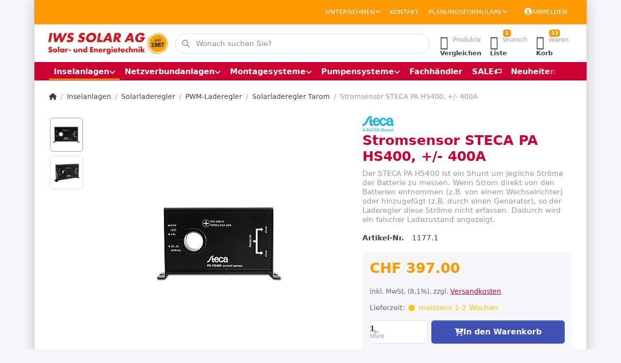

--- FILE ---
content_type: text/html; charset=utf-8
request_url: https://www.iwssolar.ch/stromsensor-steca-pa-hs400-/-400a/
body_size: 25657
content:
<!DOCTYPE html>
<html data-pnotify-firstpos1="0" lang="de" dir="ltr">
<head>
    <meta charset="utf-8" />
    <meta name="viewport" content="width=device-width, initial-scale=1.0" />
    <meta name="HandheldFriendly" content="true" />
    <meta name="description" content="Der STECA PA HS400 ist ein Shunt um jegliche Ströme der Batterie zu messen. Wenn Strom direkt von den Batterien gezogen wird (z.B. von einem Wechselrichter), so bekommt dies der Laderegler nicht mit. Hier kommt der Shunt ins Spiel." />
    <meta name="keywords" content="Steca PA HS 400, MPPT 6000, mppt, solarladeregler mppt 2010, solarladeregler, laderegler, laderegler 12v, laderegler 24v, solarladeregler 12v, solarladeregler 24v, solartechnik, mppt solarladeregler, mppt laderegler, laderegler solar, solarladegerät, ladetechnik, solar laderegler, phocos" />
    <meta name="generator" content="Smartstore 6.2.0.0" />
    <meta property="sm:root" content="/" />
    <meta name='__rvt' content='CfDJ8FyPNhulaNNIuY7PwM7tytoK0tbLjpli1kfqYkYraxB2G-r2twsoXe1cBdo4XUNqwjjsMGq8ZxNXbMnXkQkYYZqDxj7-54hFvcoehMn37KOveVKaaeZ3qVdoOrmQKZdcZQJIvdC9rMHFExP4KbHpWIY' />

    <meta name='accept-language' content='de-DE'/><title itemprop="name">Stromsensor STECA PA HS400, +/- 400A | IWS SOLAR AG</title>

    


    <script>
    try {
        if (typeof navigator === 'undefined') navigator = {};
        const html = document.documentElement;
        const classList = html.classList;
        if (/Edge\/\d+/.test(navigator.userAgent)) { classList.add('edge'); }
        else if ('mozMatchesSelector' in html) { classList.add('moz'); }
        else if (/iPad|iPhone|iPod/.test(navigator.userAgent) && !window.MSStream) { classList.add('ios'); }
        else if ('webkitMatchesSelector' in html) { classList.add('wkit'); }
        else if (/constructor/i.test(window.HTMLElement)) { classList.add('safari'); };
        classList.add((this.top === this.window ? 'not-' : '') + 'framed');
    } catch (e) { }
</script>
    

            <link href='https://fonts.googleapis.com/css?family=Roboto:400,500,700,900' rel='stylesheet' type='text/css' />

    
    <link as="font" rel="preload" href="/lib/fa6/webfonts/fa-solid-900.woff2" crossorigin />
    <link as="font" rel="preload" href="/lib/fa6/webfonts/fa-regular-400.woff2" crossorigin />
    
    
        <link rel="stylesheet" href="/lib/fa6/css/all.min.css" crossorigin />
    


    
        <link href="/bundle/css/site-common.css?v=r7oApy1-c6DpFjFNk27dk1bP0zg" rel="stylesheet" type="text/css" />
    
    <link href="/themes/flex/theme.css?v=qBMiNHbNj_k7hc6hUD2uC7gJ39U" rel="stylesheet" type="text/css" />


    
        <script src="/bundle/js/jquery.js?v=8_RozPc1R2yH47SeJ06zdSqIRgc"></script>
    <script data-origin="client-res">
	window.Res = {
"Common.Notification": "Benachrichtigung","Common.Close": "Schließen","Common.On": "An","Common.OK": "OK","Common.Cancel": "Abbrechen","Common.Off": "Aus","Common.Exit": "Beenden","Common.CtrlKey": "Strg","Common.ShiftKey": "Umschalt","Common.AltKey": "Alt","Common.DelKey": "Entf","Common.Done": "Erledigt","Common.Failed": "Fehlgeschlagen","Common.EnterKey": "Eingabe","Common.EscKey": "Esc","Common.DontAskAgain": "Nicht mehr fragen","Common.DontShowAgain": "Nicht mehr anzeigen","Common.MoveUp": "Nach oben","Common.MoveDown": "Nach unten","Common.CopyToClipboard": "In die Zwischenablage kopieren","Common.CopyToClipboard.Failed": "Kopieren ist fehlgeschlagen.","Common.CopyToClipboard.Succeeded": "Kopiert!","Products.Longdesc.More": "Mehr anzeigen","Products.Longdesc.Less": "Weniger anzeigen","Aria.Label.ShowPassword": "Passwort anzeigen","Aria.Label.HidePassword": "Passwort verbergen","Jquery.Validate.Email": "Bitte geben Sie eine gültige E-Mail-Adresse ein.","Jquery.Validate.Required": "Diese Angabe ist erforderlich.","Jquery.Validate.Remote": "Bitte korrigieren Sie dieses Feld.","Jquery.Validate.Url": "Bitte geben Sie eine gültige URL ein.","Jquery.Validate.Date": "Bitte geben Sie ein gültiges Datum ein.","Jquery.Validate.DateISO": "Bitte geben Sie ein gültiges Datum (nach ISO) ein.","Jquery.Validate.Number": "Bitte geben Sie eine gültige Nummer ein.","Jquery.Validate.Digits": "Bitte geben Sie nur Ziffern ein.","Jquery.Validate.Creditcard": "Bitte geben Sie eine gültige Kreditkartennummer ein.","Jquery.Validate.Equalto": "Wiederholen Sie bitte die Eingabe.","Jquery.Validate.Maxlength": "Bitte geben Sie nicht mehr als {0} Zeichen ein.","Jquery.Validate.Minlength": "Bitte geben Sie mindestens {0} Zeichen ein.","Jquery.Validate.Rangelength": "Die Länge der Eingabe darf minimal {0} und maximal {1} Zeichen lang sein.","jquery.Validate.Range": "Bitte geben Sie einen Wert zwischen {0} und {1} ein.","Jquery.Validate.Max": "Bitte geben Sie einen Wert kleiner oder gleich {0} ein.","Jquery.Validate.Min": "Bitte geben Sie einen Wert größer oder gleich {0} ein.","Admin.Common.AreYouSure": "Sind Sie sicher?","Admin.Common.AskToProceed": "Möchten Sie fortfahren?","FileUploader.Dropzone.Message": "Zum Hochladen Dateien hier ablegen oder klicken","FileUploader.Dropzone.DictDefaultMessage": "Dateien zum Hochladen hier ablegen","FileUploader.Dropzone.DictFallbackMessage": "Ihr Browser unterstützt keine Datei-Uploads per Drag\'n\'Drop.","FileUploader.Dropzone.DictFallbackText": "Bitte benutzen Sie das untenstehende Formular, um Ihre Dateien wie in längst vergangenen Zeiten hochzuladen.","FileUploader.Dropzone.DictFileTooBig": "Die Datei ist zu groß ({{filesize}}MB). Maximale Dateigröße: {{maxFilesize}}MB.","FileUploader.Dropzone.DictInvalidFileType": "Dateien dieses Typs können nicht hochgeladen werden.","FileUploader.Dropzone.DictResponseError": "Der Server gab die Antwort {{statusCode}} zurück.","FileUploader.Dropzone.DictCancelUpload": "Upload abbrechen","FileUploader.Dropzone.DictUploadCanceled": "Upload abgebrochen.","FileUploader.Dropzone.DictCancelUploadConfirmation": "Sind Sie sicher, dass Sie den Upload abbrechen wollen?","FileUploader.Dropzone.DictRemoveFile": "Datei entfernen","FileUploader.Dropzone.DictMaxFilesExceeded": "Sie können keine weiteren Dateien hochladen.","FileUploader.StatusWindow.Uploading.File": "Datei wird hochgeladen","FileUploader.StatusWindow.Uploading.Files": "Dateien werden hochgeladen","FileUploader.StatusWindow.Complete.File": "Upload abgeschlossen","FileUploader.StatusWindow.Complete.Files": "Uploads abgeschlossen","FileUploader.StatusWindow.Canceled.File": "Upload abgebrochen","FileUploader.StatusWindow.Canceled.Files": "Uploads abgebrochen",    };

    window.ClientId = "5647484d-34df-4225-83b2-ac096387107b";
</script>

    
    <link as="image" rel="preload" href="//www.iwssolar.ch/media/7255/content/Logo%20%28mit%20Claim%20und%20St%C3%B6rer%29.png" />
    <script src="/Modules/Smartstore.Google.Analytics/js/google-analytics.utils.js"></script>
<!--Global site tag(gtag.js)-Google Analytics--><script async src="https://www.googletagmanager.com/gtag/js?id=UA-67744551-1"></script><script>window.dataLayer=window.dataLayer||[];function gtag(){dataLayer.push(arguments);}
gtag('js',new Date());gtag('config','UA-67744551-1');</script><script data-origin='globalization'>document.addEventListener('DOMContentLoaded', function () { if (Smartstore.globalization) { Smartstore.globalization.culture = {"name":"de-DE","englishName":"German (Germany)","nativeName":"Deutsch (Deutschland)","isRTL":false,"language":"de","numberFormat":{",":".",".":",","pattern":[1],"decimals":2,"groupSizes":[3],"+":"+","-":"-","NaN":"NaN","negativeInfinity":"-∞","positiveInfinity":"∞","percent":{",":".",".":",","pattern":[0,0],"decimals":2,"groupSizes":[3],"symbol":"%"},"currency":{",":".",".":",","pattern":[8,3],"decimals":2,"groupSizes":[3],"symbol":"€"}},"dateTimeFormat":{"calendarName":"Gregorianischer Kalender","/":".",":":":","firstDay":1,"twoDigitYearMax":2029,"AM":null,"PM":null,"days":{"names":["Sonntag","Montag","Dienstag","Mittwoch","Donnerstag","Freitag","Samstag"],"namesAbbr":["So","Mo","Di","Mi","Do","Fr","Sa"],"namesShort":["So","Mo","Di","Mi","Do","Fr","Sa"]},"months":{"names":["Januar","Februar","März","April","Mai","Juni","Juli","August","September","Oktober","November","Dezember",""],"namesAbbr":["Jan.","Feb.","März","Apr.","Mai","Juni","Juli","Aug.","Sept.","Okt.","Nov.","Dez.",""]},"patterns":{"d":"dd.MM.yyyy","D":"dddd, d. MMMM yyyy","t":"HH:mm","T":"HH:mm:ss","g":"dd.MM.yyyy HH:mm","G":"dd.MM.yyyy HH:mm:ss","f":"dddd, d. MMMM yyyy HH:mm:ss","F":"dddd, d. MMMM yyyy HH:mm:ss","M":"d. MMMM","Y":"MMMM yyyy","u":"yyyy'-'MM'-'dd HH':'mm':'ss'Z'"}}}; }; });</script><meta property='sm:pagedata' content='{"type":"category","id":"75","menuItemId":1,"entityId":75,"parentId":211}' />
    <meta property='og:site_name' content='IWS SOLAR AG' />
    <meta property='og:site' content='https://www.iwssolar.ch/' />
    <meta property='og:url' content='https://www.iwssolar.ch/stromsensor-steca-pa-hs400-/-400a/' />
    <meta property='og:type' content='product' />
    <meta property='og:title' content='Stromsensor STECA PA HS400, &amp;#x2B;/- 400A' />
    <meta property='twitter:card' content='summary' />
    <meta property='twitter:title' content='Stromsensor STECA PA HS400, &amp;#x2B;/- 400A' />

        <meta property='og:description' content='Der STECA PA HS400 ist ein Shunt um jegliche Ströme der Batterie zu messen. Wenn Strom direkt von den Batterien entnommen (z.B. von einem Wechselrichter) oder hinzugefügt (z.B. durch einen Generator), so der Laderegler diese Ströme nicht erfassen. Dadurch wird ein falscher Ladezustand angezeigt. ' />
        <meta property='twitter:description' content='Der STECA PA HS400 ist ein Shunt um jegliche Ströme der Batterie zu messen. Wenn Strom direkt von den Batterien entnommen (z.B. von einem Wechselrichter) oder hinzugefügt (z.B. durch einen Generator), so der Laderegler diese Ströme nicht erfassen. Dadurch wird ein falscher Ladezustand angezeigt. ' />

        <meta property='og:image' content='https://www.iwssolar.ch/media/2489/catalog/stromsensor-steca-pa-hs400---400a.jpg' />
        <meta property='og:image:type' content='image/jpeg' />
        <meta property='twitter:image' content='https://www.iwssolar.ch/media/2489/catalog/stromsensor-steca-pa-hs400---400a.jpg' />
            <meta property='og:image:alt' content='Bild von Stromsensor STECA PA HS400, &amp;#x2B;/- 400A' />
            <meta property='twitter:image:alt' content='Bild von Stromsensor STECA PA HS400, &amp;#x2B;/- 400A' />
            <meta property='og:image:width' content='280' />
            <meta property='og:image:height' content='184' />


    
    
<meta name='robots' content='index, follow' />

    <script src="/js/smartstore.globalization.adapter.js"></script>

    

    <link rel="shortcut icon" href='//www.iwssolar.ch/media/7257/content/favicon-96x96.ico?v=6.2' />

    <!-- png icons -->
        <link rel="icon" type="image/png" sizes="16x16" href="//www.iwssolar.ch/media/7258/content/favicon%201024x1024.png?size=16" />
        <link rel="icon" type="image/png" sizes="32x32" href="//www.iwssolar.ch/media/7258/content/favicon%201024x1024.png?size=32" />
        <link rel="icon" type="image/png" sizes="96x96" href="//www.iwssolar.ch/media/7258/content/favicon%201024x1024.png?size=96" />
        <link rel="icon" type="image/png" sizes="196x196" href="//www.iwssolar.ch/media/7258/content/favicon%201024x1024.png?size=196" />


    <!-- Apple touch icons -->
        <link rel="icon" type="image/png" sizes="57x57" href="//www.iwssolar.ch/media/7258/content/favicon%201024x1024.png?size=57" />
        <link rel="icon" type="image/png" sizes="60x60" href="//www.iwssolar.ch/media/7258/content/favicon%201024x1024.png?size=60" />
        <link rel="icon" type="image/png" sizes="72x72" href="//www.iwssolar.ch/media/7258/content/favicon%201024x1024.png?size=72" />
        <link rel="icon" type="image/png" sizes="76x76" href="//www.iwssolar.ch/media/7258/content/favicon%201024x1024.png?size=76" />
        <link rel="icon" type="image/png" sizes="114x114" href="//www.iwssolar.ch/media/7258/content/favicon%201024x1024.png?size=114" />
        <link rel="icon" type="image/png" sizes="120x120" href="//www.iwssolar.ch/media/7258/content/favicon%201024x1024.png?size=120" />
        <link rel="icon" type="image/png" sizes="144x144" href="//www.iwssolar.ch/media/7258/content/favicon%201024x1024.png?size=144" />
        <link rel="icon" type="image/png" sizes="152x152" href="//www.iwssolar.ch/media/7258/content/favicon%201024x1024.png?size=152" />
        <link rel="icon" type="image/png" sizes="180x180" href="//www.iwssolar.ch/media/7258/content/favicon%201024x1024.png?size=180" />

    <!-- Microsoft tiles -->
        <meta name="msapplication-TileColor" content="#c03">
    <meta name="msapplication-TileImage" content="//www.iwssolar.ch/media/7258/content/favicon%201024x1024.png?size=144">
    <meta name="msapplication-config" content="/browserconfig.xml" />

</head>

<body class="lyt-cols-1 boxed">
    
    

<a href="#content-center" id="skip-to-content" class="btn btn-primary btn-lg rounded-pill">
    Zum Hauptinhalt springen
</a>

<div id="page">
    <div class="canvas-blocker canvas-slidable"></div>

    <div class="page-main canvas-slidable">

        <header id="header">
            <div class="menubar-section d-none d-lg-block menubar-light">
                <div class="container menubar-container">
                    



<nav class="menubar navbar navbar-slide">

    <div class="menubar-group ml-0">
    </div>

    <div class="menubar-group ml-auto">
        


<div class="cms-menu cms-menu-dropdown" data-menu-name="company">
    <div class="dropdown">
        <a id="company-opener" data-toggle="dropdown" aria-haspopup="listbox" aria-expanded="false" href="#" rel="nofollow" class="menubar-link">
            <span>Unternehmen</span>
            <i class="fal fa-angle-down menubar-caret"></i>
        </a>
        <div class="dropdown-menu" aria-labelledby="company-opener" role="listbox" aria-hidden="true">
                <a href="/aboutus/" role="option" class="dropdown-item menu-link">
                        <i class="fa-fw fa fa-building"></i>
                    <span>Über uns</span>
                </a>
                <a href="/jobs/" role="option" class="dropdown-item menu-link">
                        <i class="fa-fw fa fa-briefcase"></i>
                    <span>Jobs</span>
                </a>
        </div>
    </div>
</div>



            <a class="menubar-link" href="/contactus/">Kontakt</a>

        


<div class="cms-menu cms-menu-dropdown" data-menu-name="helpandservice">
    <div class="dropdown">
        <a id="helpandservice-opener" data-toggle="dropdown" aria-haspopup="listbox" aria-expanded="false" href="#" rel="nofollow" class="menubar-link">
            <span>Planungsformulare</span>
            <i class="fal fa-angle-down menubar-caret"></i>
        </a>
        <div class="dropdown-menu" aria-labelledby="helpandservice-opener" role="listbox" aria-hidden="true">
                <a href="/planung-inselanlagen/" role="option" class="dropdown-item menu-link">
                    <span>Planung Inselanlagen</span>
                </a>
                <a href="/planung/" role="option" class="dropdown-item menu-link">
                    <span>Planung Netzverbundanlagen</span>
                </a>
                <a href="/planung-pumpensysteme/" role="option" class="dropdown-item menu-link">
                    <span>Planung Pumpsysteme</span>
                </a>
        </div>
    </div>
</div>



    </div>

    

    <div id="menubar-my-account" class="menubar-group">
        <div class="dropdown">
            <a class="menubar-link" aria-haspopup="true" aria-expanded="false" href="/login/?returnUrl=%2Fstromsensor-steca-pa-hs400-%2F-400a%2F" rel="nofollow">
                <i class="fal fa-user-circle menubar-icon"></i>

                    <span>Anmelden</span>
            </a>

        </div>
        
    </div>

    

</nav>


                </div>
            </div>
            <div class="shopbar-section shopbar-light">
                <div class="container shopbar-container">
                    
<div class="shopbar">
    <div class="shopbar-col-group shopbar-col-group-brand">
        <div class="shopbar-col shop-logo">
            
<a class="brand" href="/">
        
        <img src='//www.iwssolar.ch/media/7255/content/Logo%20%28mit%20Claim%20und%20St%C3%B6rer%29.png' alt="IWS SOLAR AG" title="IWS SOLAR AG" class="img-fluid" width="1044" height="187" />
</a>

        </div>
        <div class="shopbar-col shopbar-search">
            
                


<form action="/search/" class="instasearch-form has-icon" method="get" role="search">
    <span id="instasearch-desc-search-search" class="sr-only">
        Geben Sie einen Suchbegriff ein. Während Sie tippen, erscheinen automatisch erste Ergebnisse. Drücken Sie die Eingabetaste, um alle Ergebnisse aufzurufen.
    </span>
    <input type="search" class="instasearch-term form-control text-truncate" name="q" placeholder="Wonach suchen Sie?" aria-label="Wonach suchen Sie?" aria-describedby="instasearch-desc-search-search" data-instasearch="true" data-minlength="3" data-showthumbs="true" data-url="/instantsearch/" data-origin="Search/Search" autocomplete="off" />

    <div class="instasearch-addon d-flex align-items-center justify-content-center">
        <button type="button" class="instasearch-clear input-clear" aria-label="Suchbegriff löschen">
            <i class="fa fa-xmark"></i>
        </button>
    </div>
    <span class="input-group-icon instasearch-icon">
        <button type="submit" class="instasearch-submit input-clear bg-transparent" tabindex="-1" aria-hidden="true">
            <i class="fa fa-magnifying-glass"></i>
        </button>
    </span>
    <div class="instasearch-drop">
        <div class="instasearch-drop-body clearfix"></div>
    </div>

    
</form>
            
        </div>
    </div>

    <div class="shopbar-col-group shopbar-col-group-tools">
        

<div class="shopbar-col shopbar-tools" data-summary-href="/shoppingcart/cartsummary/?cart=True&amp;wishlist=True&amp;compare=True" style="--sb-tool-padding-x: 0.25rem">

    <div class="shopbar-tool d-lg-none" id="shopbar-menu">
        <a id="offcanvas-menu-opener" class="shopbar-button" href="#" data-placement="start" data-target="#offcanvas-menu" aria-controls="offcanvas-menu" aria-expanded="false" data-autohide="true" data-disablescrolling="true" data-fullscreen="false" data-toggle="offcanvas">
            <span class="shopbar-button-icon" aria-hidden="true">
                <i class="icm icm-menu"></i>
            </span>
            <span class="shopbar-button-label-sm">
                Menü
            </span>
        </a>
    </div>

    

    <div class="shopbar-tool d-lg-none" id="shopbar-user">
        <a class="shopbar-button" href="/login/">
            <span class="shopbar-button-icon" aria-hidden="true">
                <i class="icm icm-user"></i>
            </span>
            <span class="shopbar-button-label-sm">
                Anmelden
            </span>
        </a>
    </div>

    <div class="shopbar-tool" id="shopbar-compare" data-target="#compare-tab">
        <a data-summary-href="/shoppingcart/cartsummary/?compare=True" aria-controls="offcanvas-cart" aria-expanded="false" class="shopbar-button navbar-toggler" data-autohide="true" data-disablescrolling="true" data-fullscreen="false" data-placement="end" data-target="#offcanvas-cart" data-toggle="offcanvas" href="/compareproducts/">
            <span class="shopbar-button-icon" aria-hidden="true">
                <i class="icm icm-repeat"></i>
                <span class='badge badge-pill badge-counter badge-counter-ring label-cart-amount badge-warning' data-bind-to="CompareItemsCount" style="display: none">
                    0
                </span>
            </span>
            <span class="shopbar-button-label" aria-label="Vergleichen">
                <span>Produkte</span><br />
                <strong>Vergleichen</strong>
            </span>
            <span class="shopbar-button-label-sm">
                Vergleichen
            </span>
        </a>
    </div>

    <div class="shopbar-tool" id="shopbar-wishlist" data-target="#wishlist-tab">
        <a data-summary-href="/shoppingcart/cartsummary/?wishlist=True" aria-controls="offcanvas-cart" aria-expanded="false" class="shopbar-button navbar-toggler" data-autohide="true" data-disablescrolling="true" data-fullscreen="false" data-placement="end" data-target="#offcanvas-cart" data-toggle="offcanvas" href="/wishlist/">
            <span class="shopbar-button-icon" aria-hidden="true">
                <i class="icm icm-heart"></i>
                <span class='badge badge-pill badge-counter badge-counter-ring label-cart-amount badge-warning' data-bind-to="WishlistItemsCount" style="display: none">
                    0
                </span>
            </span>
            <span class="shopbar-button-label" aria-label="Wunschliste">
                <span>Wunsch</span><br />
                <strong>Liste</strong>
            </span>
            <span class="shopbar-button-label-sm">
                Wunschliste
            </span>
        </a>
    </div>

    <div class="shopbar-tool" id="shopbar-cart" data-target="#cart-tab">
        <a data-summary-href="/shoppingcart/cartsummary/?cart=True" aria-controls="offcanvas-cart" aria-expanded="false" class="shopbar-button navbar-toggler" data-autohide="true" data-disablescrolling="true" data-fullscreen="false" data-placement="end" data-target="#offcanvas-cart" data-toggle="offcanvas" href="/cart/">
            <span class="shopbar-button-icon" aria-hidden="true">
                <i class="icm icm-bag"></i>
                <span class='badge badge-pill badge-counter badge-counter-ring label-cart-amount badge-warning' data-bind-to="CartItemsCount" style="display: none">
                    0
                </span>
            </span>
            <span class="shopbar-button-label" aria-label="Warenkorb">
                <span>Waren</span><br />
                <strong>Korb</strong>
            </span>
            <span class="shopbar-button-label-sm">
                Warenkorb
            </span>
        </a>
    </div>

    
</div>




    </div>
</div>
                </div>
            </div>
            <div class="megamenu-section d-none d-lg-block">
                <nav class="navbar navbar-light" aria-label="Hauptnavigation">
                    <div class="container megamenu-container">
                        



<div class="mainmenu megamenu megamenu-blend--next">
    



<div class="cms-menu cms-menu-navbar" data-menu-name="main">
    <div class="megamenu-nav megamenu-nav--prev alpha">
        <a href="#" class="megamenu-nav-btn btn btn-clear-dark btn-icon btn-sm" tabindex="-1" aria-hidden="true">
            <i class="far fa-chevron-left megamenu-nav-btn-icon"></i>
        </a>
    </div>

    <ul class="navbar-nav nav flex-row flex-nowrap" id="menu-main" role="menubar">

            <li id="main-nav-item-871212" data-id="871212" role="none" class="nav-item dropdown-submenu expanded">
                <a id="main-nav-item-link-871212" href="/solar-inselanlagen/" aria-controls="dropdown-menu-871212" aria-expanded="false" aria-haspopup="menu" class="nav-link menu-link dropdown-toggle" data-target="#dropdown-menu-871212" role="menuitem" tabindex="0">
                    <span>Inselanlagen</span>
                </a>
            </li>
            <li id="main-nav-item-871363" data-id="871363" role="none" class="nav-item dropdown-submenu">
                <a id="main-nav-item-link-871363" href="/solar-netzverbundanlagen/" aria-controls="dropdown-menu-871363" aria-expanded="false" aria-haspopup="menu" class="nav-link menu-link dropdown-toggle" data-target="#dropdown-menu-871363" role="menuitem" tabindex="-1">
                    <span>Netzverbundanlagen</span>
                </a>
            </li>
            <li id="main-nav-item-871414" data-id="871414" role="none" class="nav-item dropdown-submenu">
                <a id="main-nav-item-link-871414" href="/montagesysteme-solaranlagen/" aria-controls="dropdown-menu-871414" aria-expanded="false" aria-haspopup="menu" class="nav-link menu-link dropdown-toggle" data-target="#dropdown-menu-871414" role="menuitem" tabindex="-1">
                    <span>Montagesysteme</span>
                </a>
            </li>
            <li id="main-nav-item-871429" data-id="871429" role="none" class="nav-item dropdown-submenu">
                <a id="main-nav-item-link-871429" href="/pumpensysteme/" aria-controls="dropdown-menu-871429" aria-expanded="false" aria-haspopup="menu" class="nav-link menu-link dropdown-toggle" data-target="#dropdown-menu-871429" role="menuitem" tabindex="-1">
                    <span>Pumpensysteme</span>
                </a>
            </li>
            <li id="main-nav-item-871441" data-id="871441" role="none" class="nav-item">
                <a id="main-nav-item-link-871441" href="/fachhandel-wiederverkauf-solartechnik/" class="nav-link menu-link" role="menuitem" tabindex="-1">
                    <span>Fachhändler</span>
                </a>
            </li>
            <li id="main-nav-item-871442" data-id="871442" role="none" class="nav-item">
                <a id="main-nav-item-link-871442" href="/aktionen/" class="nav-link menu-link" role="menuitem" tabindex="-1">
                    <span>SALE&#x1F3F7;️</span>
                </a>
            </li>
            <li id="main-nav-item-uGoAkrOp2ute70kW" data-id="uGoAkrOp2ute70kW" role="none" class="nav-item">
                <a id="main-nav-item-link-uGoAkrOp2ute70kW" href="https://www.iwssolar.ch/newproducts/" class="nav-link menu-link" role="menuitem" tabindex="-1">
                    <span>Neuheiten</span>
                </a>
            </li>
            <li id="main-nav-item-UXz8KFJzMCShnvQE" data-id="UXz8KFJzMCShnvQE" role="none" class="nav-item dropdown-submenu">
                <a id="main-nav-item-link-UXz8KFJzMCShnvQE" href="#" aria-controls="dropdown-menu-UXz8KFJzMCShnvQE" aria-expanded="false" aria-haspopup="menu" class="nav-link menu-link dropdown-toggle" data-target="#dropdown-menu-UXz8KFJzMCShnvQE" role="menuitem" tabindex="-1">
                    <span>Planungsformulare</span>
                </a>
            </li>

        
    </ul>

    <div class="megamenu-nav megamenu-nav--next omega">
        <a href="#" class="megamenu-nav-btn btn btn-clear-dark btn-icon btn-sm" tabindex="-1" aria-hidden="true">
            <i class="far fa-chevron-right megamenu-nav-btn-icon"></i>
        </a>
    </div>
</div>
</div>

<div class="megamenu-dropdown-container container" style="--mm-drop-min-height: 200px">
        <div id="dropdown-menu-871212"
             data-id="871212"
             data-entity-id="27"
             data-entity-name="Category"
             data-display-rotator="false"
             role="menu"
             aria-labelledby="main-nav-item-link-871212"
             aria-hidden="true">

            <div class="dropdown-menu megamenu-dropdown">
                

                <div class="row megamenu-dropdown-row">

                        <div class="col-md-3 col-sm-6 megamenu-col">
                                <div class="megamenu-dropdown-item">
                                        <a href="/solar-insel-module/" id="dropdown-heading-871213" data-id="871213" class="megamenu-dropdown-heading" role="menuitem" tabindex="-1">
                                            <span>Solarmodule</span>
                                        </a>

        <div class="megamenu-subitems block">
                <span class="megamenu-subitem-wrap">
                    <a href="/sun-plus/" id="megamenu-subitem-871214" data-id="871214" class="megamenu-subitem focus-inset text-truncate" role="menuitem" tabindex="-1"><span>Sun Plus (5Wp - 200Wp)</span></a>
                </span>
                <span class="megamenu-subitem-wrap">
                    <a href="/powermodule-sun-peak/" id="megamenu-subitem-871215" data-id="871215" class="megamenu-subitem focus-inset text-truncate" role="menuitem" tabindex="-1"><span>Sun Peak SPR (40Wp - 170Wp)</span></a>
                </span>
                <span class="megamenu-subitem-wrap">
                    <a href="/sun-pearl-75-150wp/" id="megamenu-subitem-871216" data-id="871216" class="megamenu-subitem focus-inset text-truncate" role="menuitem" tabindex="-1"><span>Sun Pearl (50Wp - 150Wp)</span></a>
                </span>
                <span class="megamenu-subitem-wrap">
                    <a href="/flexibles-solarmodul-semi-flex/" id="megamenu-subitem-871217" data-id="871217" class="megamenu-subitem focus-inset text-truncate" role="menuitem" tabindex="-1"><span>Flexible Solarmodule (20Wp - 155Wp)</span></a>
                </span>
                <span class="megamenu-subitem-wrap">
                    <a href="/faltbare-module/" id="megamenu-subitem-871218" data-id="871218" class="megamenu-subitem focus-inset text-truncate" role="menuitem" tabindex="-1"><span>Mobile Module (7Wp - 400Wp)</span></a>
                </span>
                <span class="megamenu-subitem-wrap">
                    <a href="/axsun-solar-solarmodul/" id="megamenu-subitem-871219" data-id="871219" class="megamenu-subitem focus-inset text-truncate" role="menuitem" tabindex="-1"><span>AxSun Full Black (195Wp)</span></a>
                </span>
                <span class="megamenu-subitem-wrap">
                    <a href="/netzvebund-solarmodule-fuer-insel/" id="megamenu-subitem-871220" data-id="871220" class="megamenu-subitem focus-inset text-truncate" role="menuitem" tabindex="-1"><span>Netzverbundmodule für Inselanlagen (315Wp - 465Wp)</span></a>
                </span>

        </div>
                                </div>
                                <div class="megamenu-dropdown-item">
                                        <a href="/solarladeregler/" id="dropdown-heading-871221" data-id="871221" class="megamenu-dropdown-heading" role="menuitem" tabindex="-1">
                                            <span>Solarladeregler</span>
                                        </a>

        <div class="megamenu-subitems block">
                <span class="megamenu-subitem-wrap">
                    <a href="/pwm-solarladeregler/" id="megamenu-subitem-871222" data-id="871222" class="megamenu-subitem focus-inset text-truncate" role="menuitem" tabindex="-1"><span>PWM-Laderegler</span></a>
                </span>
                <span class="megamenu-subitem-wrap">
                    <a href="/solarladeregler-mppt/" id="megamenu-subitem-871230" data-id="871230" class="megamenu-subitem focus-inset text-truncate" role="menuitem" tabindex="-1"><span>MPPT-Laderegler</span></a>
                </span>
                <span class="megamenu-subitem-wrap">
                    <a href="/wasserfeste-laderegler/" id="megamenu-subitem-871240" data-id="871240" class="megamenu-subitem focus-inset text-truncate" role="menuitem" tabindex="-1"><span>Wasserfeste Laderegler (IP)</span></a>
                </span>
                <span class="megamenu-subitem-wrap">
                    <a href="/zweibatterien-solarladeregler/" id="megamenu-subitem-871245" data-id="871245" class="megamenu-subitem focus-inset text-truncate" role="menuitem" tabindex="-1"><span>Solarladeregler für zwei Batterien</span></a>
                </span>

        </div>
                                </div>
                                <div class="megamenu-dropdown-item">
                                        <a href="/solarbatterien/" id="dropdown-heading-871246" data-id="871246" class="megamenu-dropdown-heading" role="menuitem" tabindex="-1">
                                            <span>Batterien</span>
                                        </a>

        <div class="megamenu-subitems block">
                <span class="megamenu-subitem-wrap">
                    <a href="/hoppecke-sun-power/" id="megamenu-subitem-871247" data-id="871247" class="megamenu-subitem focus-inset text-truncate" role="menuitem" tabindex="-1"><span>HOPPECKE Sun Power</span></a>
                </span>
                <span class="megamenu-subitem-wrap">
                    <a href="/somosolar-agm/" id="megamenu-subitem-871253" data-id="871253" class="megamenu-subitem focus-inset text-truncate" role="menuitem" tabindex="-1"><span>SomoSolar AGM</span></a>
                </span>
                <span class="megamenu-subitem-wrap">
                    <a href="/bulltron-lithium/" id="megamenu-subitem-871254" data-id="871254" class="megamenu-subitem focus-inset text-truncate" role="menuitem" tabindex="-1"><span>BULLTRON LI Smart (Lithium)</span></a>
                </span>
                <span class="megamenu-subitem-wrap">
                    <a href="/liontron-lx-smart-lithium/" id="megamenu-subitem-871255" data-id="871255" class="megamenu-subitem focus-inset text-truncate" role="menuitem" tabindex="-1"><span>LIONTRON LX Smart (Lithium)</span></a>
                </span>
                <span class="megamenu-subitem-wrap">
                    <a href="/weco-5k3-xp/" id="megamenu-subitem-871256" data-id="871256" class="megamenu-subitem focus-inset text-truncate" role="menuitem" tabindex="-1"><span>WECO 5K3-XP (Lithium)</span></a>
                </span>
                <span class="megamenu-subitem-wrap">
                    <a href="/nass-baterien/" id="megamenu-subitem-871257" data-id="871257" class="megamenu-subitem focus-inset text-truncate" role="menuitem" tabindex="-1"><span>Nass Batterien</span></a>
                </span>
                <span class="megamenu-subitem-wrap">
                    <a href="/yuasa-np/" id="megamenu-subitem-871260" data-id="871260" class="megamenu-subitem focus-inset text-truncate" role="menuitem" tabindex="-1"><span>YUASA NP</span></a>
                </span>
                <span class="megamenu-subitem-wrap">
                    <a href="/yuasa-npc/" id="megamenu-subitem-871261" data-id="871261" class="megamenu-subitem focus-inset text-truncate" role="menuitem" tabindex="-1"><span>YUASA NPC</span></a>
                </span>
                <span class="megamenu-subitem-wrap">
                    <a href="/yuasa-npl/" id="megamenu-subitem-871262" data-id="871262" class="megamenu-subitem focus-inset text-truncate" role="menuitem" tabindex="-1"><span>YUASA NPL</span></a>
                </span>
                <span class="megamenu-subitem-wrap">
                    <a href="/batterie-ratgeber-enstorgung/" id="megamenu-subitem-871263" data-id="871263" class="megamenu-subitem focus-inset text-truncate" role="menuitem" tabindex="-1"><span>Batterie Ratgeber / Enstorgung</span></a>
                </span>

        </div>
                                </div>
                        </div>
                        <div class="col-md-3 col-sm-6 megamenu-col">
                                <div class="megamenu-dropdown-item">
                                        <a href="/batteriezubehoer/" id="dropdown-heading-871266" data-id="871266" class="megamenu-dropdown-heading" role="menuitem" tabindex="-1">
                                            <span>Batteriezubehör</span>
                                        </a>

        <div class="megamenu-subitems block">
                <span class="megamenu-subitem-wrap">
                    <a href="/batterieladegeraete/" id="megamenu-subitem-871267" data-id="871267" class="megamenu-subitem focus-inset text-truncate" role="menuitem" tabindex="-1"><span>Batterieladegeräte</span></a>
                </span>
                <span class="megamenu-subitem-wrap">
                    <a href="/tiefentladeschutz/" id="megamenu-subitem-871281" data-id="871281" class="megamenu-subitem focus-inset text-truncate" role="menuitem" tabindex="-1"><span>Tiefentladeschutz</span></a>
                </span>
                <span class="megamenu-subitem-wrap">
                    <a href="/batterieueberwachung/" id="megamenu-subitem-871282" data-id="871282" class="megamenu-subitem focus-inset text-truncate" role="menuitem" tabindex="-1"><span>Batterieüberwachung</span></a>
                </span>
                <span class="megamenu-subitem-wrap">
                    <a href="/victron-lynx/" id="megamenu-subitem-871283" data-id="871283" class="megamenu-subitem focus-inset text-truncate" role="menuitem" tabindex="-1"><span>Victron Lynx Verteilersystem</span></a>
                </span>
                <span class="megamenu-subitem-wrap">
                    <a href="/batteriebalancer/" id="megamenu-subitem-871284" data-id="871284" class="megamenu-subitem focus-inset text-truncate" role="menuitem" tabindex="-1"><span>Batteriebalancer</span></a>
                </span>
                <span class="megamenu-subitem-wrap">
                    <a href="/batterie-trennrelais-koppler-victron-cyrix/" id="megamenu-subitem-871285" data-id="871285" class="megamenu-subitem focus-inset text-truncate" role="menuitem" tabindex="-1"><span>Batterie Trennrelais / Koppler</span></a>
                </span>
                <span class="megamenu-subitem-wrap">
                    <a href="/batterie-anschlusskabelsaetze/" id="megamenu-subitem-871286" data-id="871286" class="megamenu-subitem focus-inset text-truncate" role="menuitem" tabindex="-1"><span>Batterie Anschlusskabel</span></a>
                </span>
                <span class="megamenu-subitem-wrap">
                    <a href="/zubehoer-batterien/" id="megamenu-subitem-871287" data-id="871287" class="megamenu-subitem focus-inset text-truncate" role="menuitem" tabindex="-1"><span>Zubehör Batterien</span></a>
                </span>

        </div>
                                </div>
                                <div class="megamenu-dropdown-item">
                                        <a href="/inselwechselrichter/" id="dropdown-heading-871288" data-id="871288" class="megamenu-dropdown-heading" role="menuitem" tabindex="-1">
                                            <span>Wechselrichter</span>
                                        </a>

        <div class="megamenu-subitems block">
                <span class="megamenu-subitem-wrap">
                    <a href="/aj-serie-studer/" id="megamenu-subitem-871289" data-id="871289" class="megamenu-subitem focus-inset text-truncate" role="menuitem" tabindex="-1"><span>Studer AJ (275 - 2400W)</span></a>
                </span>
                <span class="megamenu-subitem-wrap">
                    <a href="/victronvictron-phoenix-ve-direct/" id="megamenu-subitem-871290" data-id="871290" class="megamenu-subitem focus-inset text-truncate" role="menuitem" tabindex="-1"><span>Victron Phoenix VE.Direct (250 - 1200W)</span></a>
                </span>
                <span class="megamenu-subitem-wrap">
                    <a href="/victron-phoenix-smart-1600-3000-w/" id="megamenu-subitem-871291" data-id="871291" class="megamenu-subitem focus-inset text-truncate" role="menuitem" tabindex="-1"><span>Victron Phoenix Smart (1600 - 3000W)</span></a>
                </span>

        </div>
                                </div>
                                <div class="megamenu-dropdown-item">
                                        <a href="/kombigeraete-wechselrichter-batterieladegeraet/" id="dropdown-heading-871292" data-id="871292" class="megamenu-dropdown-heading" role="menuitem" tabindex="-1">
                                            <span>Kombigeräte (Wechselrichter &#x2B; Ladegerät)</span>
                                        </a>

        <div class="megamenu-subitems block">
                <span class="megamenu-subitem-wrap">
                    <a href="/compact-studer/" id="megamenu-subitem-871293" data-id="871293" class="megamenu-subitem focus-inset text-truncate" role="menuitem" tabindex="-1"><span>Studer Compact (1400 - 4000W)</span></a>
                </span>
                <span class="megamenu-subitem-wrap">
                    <a href="/xtender-studer/" id="megamenu-subitem-871294" data-id="871294" class="megamenu-subitem focus-inset text-truncate" role="menuitem" tabindex="-1"><span>Studer Xtender (900 - 72000W)</span></a>
                </span>
                <span class="megamenu-subitem-wrap">
                    <a href="/studer-next-1/" id="megamenu-subitem-871295" data-id="871295" class="megamenu-subitem focus-inset text-truncate" role="menuitem" tabindex="-1"><span>Studer next 1 (3500 - 6500W)</span></a>
                </span>
                <span class="megamenu-subitem-wrap">
                    <a href="/victron-multiplus-500-5000w/" id="megamenu-subitem-871296" data-id="871296" class="megamenu-subitem focus-inset text-truncate" role="menuitem" tabindex="-1"><span>Victron MultiPlus (500 - 5000W)</span></a>
                </span>
                <span class="megamenu-subitem-wrap">
                    <a href="/victron-multiplus-2-3000-15-000w/" id="megamenu-subitem-871297" data-id="871297" class="megamenu-subitem focus-inset text-truncate" role="menuitem" tabindex="-1"><span>Victron MultiPlus II (3000 - 15&#x27;000W)</span></a>
                </span>
                <span class="megamenu-subitem-wrap">
                    <a href="/victron-multiplus-ii-gx-3000-5000w/" id="megamenu-subitem-871298" data-id="871298" class="megamenu-subitem focus-inset text-truncate" role="menuitem" tabindex="-1"><span>Victron MultiPlus-II GX (3000 - 5000W)</span></a>
                </span>
                <span class="megamenu-subitem-wrap">
                    <a href="/victron-rs-smart-6000w/" id="megamenu-subitem-871299" data-id="871299" class="megamenu-subitem focus-inset text-truncate" role="menuitem" tabindex="-1"><span>Victron RS Smart (6000W)</span></a>
                </span>

        </div>
                                </div>
                        </div>
                        <div class="col-md-3 col-sm-6 megamenu-col">
                                <div class="megamenu-dropdown-item">
                                        <a href="/kombigeraete-wechselrichter-batterieladegeraet-solarladeregler/" id="dropdown-heading-871300" data-id="871300" class="megamenu-dropdown-heading" role="menuitem" tabindex="-1">
                                            <span>Kombigeräte (Wechselrichter &#x2B; Ladegerät &#x2B; Solarladeregler)</span>
                                        </a>

        <div class="megamenu-subitems block">
                <span class="megamenu-subitem-wrap">
                    <a href="/victron-easysolar/" id="megamenu-subitem-871301" data-id="871301" class="megamenu-subitem focus-inset text-truncate" role="menuitem" tabindex="-1"><span>Victron EasySolar</span></a>
                </span>
                <span class="megamenu-subitem-wrap">
                    <a href="/victron-easysolar-ii-gx/" id="megamenu-subitem-871302" data-id="871302" class="megamenu-subitem focus-inset text-truncate" role="menuitem" tabindex="-1"><span>Victron EasySolar-II GX</span></a>
                </span>
                <span class="megamenu-subitem-wrap">
                    <a href="/victron-rs-smart-solar/" id="megamenu-subitem-871303" data-id="871303" class="megamenu-subitem focus-inset text-truncate" role="menuitem" tabindex="-1"><span>Victron RS Smart Solar</span></a>
                </span>
                <span class="megamenu-subitem-wrap">
                    <a href="/studer-next/" id="megamenu-subitem-871304" data-id="871304" class="megamenu-subitem focus-inset text-truncate" role="menuitem" tabindex="-1"><span>Studer next 3</span></a>
                </span>
                <span class="megamenu-subitem-wrap">
                    <a href="/steca-solarix-pli/" id="megamenu-subitem-871305" data-id="871305" class="megamenu-subitem focus-inset text-truncate" role="menuitem" tabindex="-1"><span>Steca Solarix PLI</span></a>
                </span>

        </div>
                                </div>
                                <div class="megamenu-dropdown-item">
                                        <a href="/all-in-one-systeme/" id="dropdown-heading-871306" data-id="871306" class="megamenu-dropdown-heading" role="menuitem" tabindex="-1">
                                            <span>Powerstations, All-In-One Systeme</span>
                                        </a>

                                </div>
                                <div class="megamenu-dropdown-item">
                                        <a href="/verbraucher/" id="dropdown-heading-871307" data-id="871307" class="megamenu-dropdown-heading" role="menuitem" tabindex="-1">
                                            <span>Verbraucher</span>
                                        </a>

        <div class="megamenu-subitems block">
                <span class="megamenu-subitem-wrap">
                    <a href="/beleuchtung/" id="megamenu-subitem-871308" data-id="871308" class="megamenu-subitem focus-inset text-truncate" role="menuitem" tabindex="-1"><span>Beleuchtung</span></a>
                </span>
                <span class="megamenu-subitem-wrap">
                    <a href="/kuehlgeraete/" id="megamenu-subitem-871316" data-id="871316" class="megamenu-subitem focus-inset text-truncate" role="menuitem" tabindex="-1"><span>Kühlgeräte</span></a>
                </span>
                <span class="megamenu-subitem-wrap">
                    <a href="/dc-druckpumpen/" id="megamenu-subitem-871320" data-id="871320" class="megamenu-subitem focus-inset text-truncate" role="menuitem" tabindex="-1"><span>Druckpumpen</span></a>
                </span>
                <span class="megamenu-subitem-wrap">
                    <a href="/solar-boiler/" id="megamenu-subitem-871321" data-id="871321" class="megamenu-subitem focus-inset text-truncate" role="menuitem" tabindex="-1"><span>Solar Boiler</span></a>
                </span>
                <span class="megamenu-subitem-wrap">
                    <a href="/klimageraete/" id="megamenu-subitem-871322" data-id="871322" class="megamenu-subitem focus-inset text-truncate" role="menuitem" tabindex="-1"><span>Klimageräte</span></a>
                </span>
                <span class="megamenu-subitem-wrap">
                    <a href="/ventilatoren-gleichstrom/" id="megamenu-subitem-871323" data-id="871323" class="megamenu-subitem focus-inset text-truncate" role="menuitem" tabindex="-1"><span>Ventilatoren</span></a>
                </span>

        </div>
                                </div>
                                <div class="megamenu-dropdown-item">
                                        <a href="/solar-sets/" id="dropdown-heading-871324" data-id="871324" class="megamenu-dropdown-heading" role="menuitem" tabindex="-1">
                                            <span>Solar Sets</span>
                                        </a>

        <div class="megamenu-subitems block">
                <span class="megamenu-subitem-wrap">
                    <a href="/insel-solar-sets/" id="megamenu-subitem-871325" data-id="871325" class="megamenu-subitem focus-inset text-truncate" role="menuitem" tabindex="-1"><span>Insel Solar Sets</span></a>
                </span>
                <span class="megamenu-subitem-wrap">
                    <a href="/camper-solar-sets/" id="megamenu-subitem-871326" data-id="871326" class="megamenu-subitem focus-inset text-truncate" role="menuitem" tabindex="-1"><span>Camper Solar Sets</span></a>
                </span>
                <span class="megamenu-subitem-wrap">
                    <a href="/solar-ventilator-set/" id="megamenu-subitem-871327" data-id="871327" class="megamenu-subitem focus-inset text-truncate" role="menuitem" tabindex="-1"><span>Solar-Ventilator Set</span></a>
                </span>
                <span class="megamenu-subitem-wrap">
                    <a href="/solar-boiler-sets/" id="megamenu-subitem-871328" data-id="871328" class="megamenu-subitem focus-inset text-truncate" role="menuitem" tabindex="-1"><span>Solar-Boiler-Sets</span></a>
                </span>

        </div>
                                </div>
                                <div class="megamenu-dropdown-item">
                                        <a href="/gleichspannungswandler/" id="dropdown-heading-871329" data-id="871329" class="megamenu-dropdown-heading" role="menuitem" tabindex="-1">
                                            <span>DC/DC-Wandler</span>
                                        </a>

        <div class="megamenu-subitems block">
                <span class="megamenu-subitem-wrap">
                    <a href="/orion-tr-nicht-isoliert/" id="megamenu-subitem-871330" data-id="871330" class="megamenu-subitem focus-inset text-truncate" role="menuitem" tabindex="-1"><span>Orion-Tr (nicht isoliert)</span></a>
                </span>
                <span class="megamenu-subitem-wrap">
                    <a href="/orion-tr-isoliert/" id="megamenu-subitem-871331" data-id="871331" class="megamenu-subitem focus-inset text-truncate" role="menuitem" tabindex="-1"><span>Orion-Tr (isoliert)</span></a>
                </span>

        </div>
                                </div>
                        </div>
                        <div class="col-md-3 col-sm-6 megamenu-col">
                                <div class="megamenu-dropdown-item">
                                        <a href="/dc/dc-ladebooster/" id="dropdown-heading-871332" data-id="871332" class="megamenu-dropdown-heading" role="menuitem" tabindex="-1">
                                            <span>DC/DC-Ladebooster</span>
                                        </a>

                                </div>
                                <div class="megamenu-dropdown-item">
                                        <a href="/blitzschutz-inselanlagen/" id="dropdown-heading-871333" data-id="871333" class="megamenu-dropdown-heading" role="menuitem" tabindex="-1">
                                            <span>Blitzschutz</span>
                                        </a>

                                </div>
                                <div class="megamenu-dropdown-item">
                                        <a href="/montagematerial/" id="dropdown-heading-871334" data-id="871334" class="megamenu-dropdown-heading" role="menuitem" tabindex="-1">
                                            <span>Installationstechnik</span>
                                        </a>

        <div class="megamenu-subitems block">
                <span class="megamenu-subitem-wrap">
                    <a href="/kabel/" id="megamenu-subitem-871335" data-id="871335" class="megamenu-subitem focus-inset text-truncate" role="menuitem" tabindex="-1"><span>Kabel / Litzen</span></a>
                </span>
                <span class="megamenu-subitem-wrap">
                    <a href="/batterie-anschlusskabelsaetze/" id="megamenu-subitem-871341" data-id="871341" class="megamenu-subitem focus-inset text-truncate" role="menuitem" tabindex="-1"><span>Batterie-Anschlusskabelsätze</span></a>
                </span>
                <span class="megamenu-subitem-wrap">
                    <a href="/schaltuhren-dc/" id="megamenu-subitem-871342" data-id="871342" class="megamenu-subitem focus-inset text-truncate" role="menuitem" tabindex="-1"><span>Zeit-Schaltuhren  DC</span></a>
                </span>
                <span class="megamenu-subitem-wrap">
                    <a href="/schalter/steckdosen-dc-gleichstrom/" id="megamenu-subitem-871343" data-id="871343" class="megamenu-subitem focus-inset text-truncate" role="menuitem" tabindex="-1"><span>Schalter/Steckdosen DC</span></a>
                </span>
                <span class="megamenu-subitem-wrap">
                    <a href="/abzweigdosen/" id="megamenu-subitem-871344" data-id="871344" class="megamenu-subitem focus-inset text-truncate" role="menuitem" tabindex="-1"><span>Verteilung DC/AC</span></a>
                </span>
                <span class="megamenu-subitem-wrap">
                    <a href="/sicherungen/halter/" id="megamenu-subitem-871345" data-id="871345" class="megamenu-subitem focus-inset text-truncate" role="menuitem" tabindex="-1"><span>Sicherungen / Sicherungshalter DC</span></a>
                </span>
                <span class="megamenu-subitem-wrap">
                    <a href="/relais/zeitschalter/" id="megamenu-subitem-871351" data-id="871351" class="megamenu-subitem focus-inset text-truncate" role="menuitem" tabindex="-1"><span>IR-Bewegungsmelder DC</span></a>
                </span>
                <span class="megamenu-subitem-wrap">
                    <a href="/ringkabelschuhe/" id="megamenu-subitem-871352" data-id="871352" class="megamenu-subitem focus-inset text-truncate" role="menuitem" tabindex="-1"><span>Ringkabelschuhe / Rohrkabelschuhe</span></a>
                </span>

        </div>
                                </div>
                                <div class="megamenu-dropdown-item">
                                        <a href="/kommunikation-und-steuerung/" id="dropdown-heading-871353" data-id="871353" class="megamenu-dropdown-heading" role="menuitem" tabindex="-1">
                                            <span>Kommunikation und Steuerung</span>
                                        </a>

        <div class="megamenu-subitems block">
                <span class="megamenu-subitem-wrap">
                    <a href="/studer-kommunikation/" id="megamenu-subitem-871354" data-id="871354" class="megamenu-subitem focus-inset text-truncate" role="menuitem" tabindex="-1"><span>Studer</span></a>
                </span>
                <span class="megamenu-subitem-wrap">
                    <a href="/victron-energy-zubeh%C3%B6r/" id="megamenu-subitem-871355" data-id="871355" class="megamenu-subitem focus-inset text-truncate" role="menuitem" tabindex="-1"><span>Victron Energy</span></a>
                </span>
                <span class="megamenu-subitem-wrap">
                    <a href="/outback-power-kommunikation/" id="megamenu-subitem-871358" data-id="871358" class="megamenu-subitem focus-inset text-truncate" role="menuitem" tabindex="-1"><span>Outback Power</span></a>
                </span>

        </div>
                                </div>
                                <div class="megamenu-dropdown-item">
                                        <a href="/messgeraete/" id="dropdown-heading-871359" data-id="871359" class="megamenu-dropdown-heading" role="menuitem" tabindex="-1">
                                            <span>Messgeräte</span>
                                        </a>

                                </div>
                                <div class="megamenu-dropdown-item">
                                        <a href="/planung-inselanlagen/" id="dropdown-heading-871360" data-id="871360" class="megamenu-dropdown-heading" role="menuitem" tabindex="-1">
                                            <span>Planung</span>
                                        </a>

        <div class="megamenu-subitems block">
                <span class="megamenu-subitem-wrap">
                    <a href="/planungsformular-inselanlagen/" id="megamenu-subitem-871361" data-id="871361" class="megamenu-subitem focus-inset text-truncate" role="menuitem" tabindex="-1"><span>Planungsformular Inselanlagen</span></a>
                </span>

        </div>
                                </div>
                                <div class="megamenu-dropdown-item">
                                        <a href="/inselanlagen-referenzen/" id="dropdown-heading-871362" data-id="871362" class="megamenu-dropdown-heading" role="menuitem" tabindex="-1">
                                            <span>Referenzanlagen</span>
                                        </a>

                                </div>
                        </div>

                </div>

                

                

            </div>

        </div>
        <div id="dropdown-menu-871363"
             data-id="871363"
             data-entity-id="15"
             data-entity-name="Category"
             data-display-rotator="false"
             role="menu"
             aria-labelledby="main-nav-item-link-871363"
             aria-hidden="true">

            <div class="dropdown-menu megamenu-dropdown">
                

                <div class="row megamenu-dropdown-row">

                        <div class="col-md-3 col-sm-6 megamenu-col">
                                <div class="megamenu-dropdown-item">
                                        <a href="/solarmodule-netzverbund/" id="dropdown-heading-871364" data-id="871364" class="megamenu-dropdown-heading" role="menuitem" tabindex="-1">
                                            <span>Solarmodule</span>
                                        </a>

        <div class="megamenu-subitems block">
                <span class="megamenu-subitem-wrap">
                    <a href="/aiko-energy-gmbh/" id="megamenu-subitem-871365" data-id="871365" class="megamenu-subitem focus-inset text-truncate" role="menuitem" tabindex="-1"><span>AIKO Solar</span></a>
                </span>
                <span class="megamenu-subitem-wrap">
                    <a href="/solar-fabrik-netzverbundmodule/" id="megamenu-subitem-871366" data-id="871366" class="megamenu-subitem focus-inset text-truncate" role="menuitem" tabindex="-1"><span>Solar Fabrik</span></a>
                </span>
                <span class="megamenu-subitem-wrap">
                    <a href="/sunpower-module/" id="megamenu-subitem-871367" data-id="871367" class="megamenu-subitem focus-inset text-truncate" role="menuitem" tabindex="-1"><span>SunPower</span></a>
                </span>
                <span class="megamenu-subitem-wrap">
                    <a href="/longi-solar-technologies-gmbh/" id="megamenu-subitem-871368" data-id="871368" class="megamenu-subitem focus-inset text-truncate" role="menuitem" tabindex="-1"><span>Longi Solar</span></a>
                </span>
                <span class="megamenu-subitem-wrap">
                    <a href="/meyer-burger-solarmodul/" id="megamenu-subitem-871369" data-id="871369" class="megamenu-subitem focus-inset text-truncate" role="menuitem" tabindex="-1"><span>Meyer Burger</span></a>
                </span>
                <span class="megamenu-subitem-wrap">
                    <a href="/sharp-module/" id="megamenu-subitem-871370" data-id="871370" class="megamenu-subitem focus-inset text-truncate" role="menuitem" tabindex="-1"><span>Sharp</span></a>
                </span>
                <span class="megamenu-subitem-wrap">
                    <a href="/lg-0/" id="megamenu-subitem-871371" data-id="871371" class="megamenu-subitem focus-inset text-truncate" role="menuitem" tabindex="-1"><span>LG</span></a>
                </span>
                <span class="megamenu-subitem-wrap">
                    <a href="/aleo/" id="megamenu-subitem-871372" data-id="871372" class="megamenu-subitem focus-inset text-truncate" role="menuitem" tabindex="-1"><span>Aleo</span></a>
                </span>

        </div>
                                </div>
                        </div>
                        <div class="col-md-3 col-sm-6 megamenu-col">
                                <div class="megamenu-dropdown-item">
                                        <a href="/wechselrichter-netzverbund/" id="dropdown-heading-871373" data-id="871373" class="megamenu-dropdown-heading" role="menuitem" tabindex="-1">
                                            <span>Wechselrichter</span>
                                        </a>

        <div class="megamenu-subitems block">
                <span class="megamenu-subitem-wrap">
                    <a href="/fronius-wechselrichter/" id="megamenu-subitem-871374" data-id="871374" class="megamenu-subitem focus-inset text-truncate" role="menuitem" tabindex="-1"><span>Fronius</span></a>
                </span>
                <span class="megamenu-subitem-wrap">
                    <a href="/delta/" id="megamenu-subitem-871390" data-id="871390" class="megamenu-subitem focus-inset text-truncate" role="menuitem" tabindex="-1"><span>Delta</span></a>
                </span>
                <span class="megamenu-subitem-wrap">
                    <a href="/studer-innotec-wechselrichter/" id="megamenu-subitem-871391" data-id="871391" class="megamenu-subitem focus-inset text-truncate" role="menuitem" tabindex="-1"><span>Studer Innotec</span></a>
                </span>
                <span class="megamenu-subitem-wrap">
                    <a href="/aeconversion-modulwechselrichter/" id="megamenu-subitem-871394" data-id="871394" class="megamenu-subitem focus-inset text-truncate" role="menuitem" tabindex="-1"><span>AEconversion (Modulwechselrichter)</span></a>
                </span>
                <span class="megamenu-subitem-wrap">
                    <a href="/ecoflow-wechselrichter/" id="megamenu-subitem-871395" data-id="871395" class="megamenu-subitem focus-inset text-truncate" role="menuitem" tabindex="-1"><span>EcoFlow (Mikrowechselrichter)</span></a>
                </span>
                <span class="megamenu-subitem-wrap">
                    <a href="/lg-wechselrichter/" id="megamenu-subitem-871396" data-id="871396" class="megamenu-subitem focus-inset text-truncate" role="menuitem" tabindex="-1"><span>LG</span></a>
                </span>
                <span class="megamenu-subitem-wrap">
                    <a href="/mini-wechselrichter-netzverbund/" id="megamenu-subitem-871397" data-id="871397" class="megamenu-subitem focus-inset text-truncate" role="menuitem" tabindex="-1"><span>Letrika (Modulwechselrichter)</span></a>
                </span>

        </div>
                                </div>
                        </div>
                        <div class="col-md-3 col-sm-6 megamenu-col">
                                <div class="megamenu-dropdown-item">
                                        <a href="/speichersysteme-netzverbundanlage/" id="dropdown-heading-871398" data-id="871398" class="megamenu-dropdown-heading" role="menuitem" tabindex="-1">
                                            <span>Speichersysteme</span>
                                        </a>

        <div class="megamenu-subitems block">
                <span class="megamenu-subitem-wrap">
                    <a href="/speichersysteme-solar-fronius/" id="megamenu-subitem-871399" data-id="871399" class="megamenu-subitem focus-inset text-truncate" role="menuitem" tabindex="-1"><span>Fronius</span></a>
                </span>
                <span class="megamenu-subitem-wrap">
                    <a href="/studer-innotec-speichersysteme/" id="megamenu-subitem-871401" data-id="871401" class="megamenu-subitem focus-inset text-truncate" role="menuitem" tabindex="-1"><span>Studer Innotec</span></a>
                </span>
                <span class="megamenu-subitem-wrap">
                    <a href="/weco-lithium/" id="megamenu-subitem-871402" data-id="871402" class="megamenu-subitem focus-inset text-truncate" role="menuitem" tabindex="-1"><span>WECO</span></a>
                </span>
                <span class="megamenu-subitem-wrap">
                    <a href="/lg-speichersystem/" id="megamenu-subitem-871403" data-id="871403" class="megamenu-subitem focus-inset text-truncate" role="menuitem" tabindex="-1"><span>LG</span></a>
                </span>

        </div>
                                </div>
                                <div class="megamenu-dropdown-item">
                                        <a href="/wallbox-auto/" id="dropdown-heading-871404" data-id="871404" class="megamenu-dropdown-heading" role="menuitem" tabindex="-1">
                                            <span>Wallbox Auto</span>
                                        </a>

                                </div>
                                <div class="megamenu-dropdown-item">
                                        <a href="/eigenverbrauchsoptimierung/" id="dropdown-heading-871405" data-id="871405" class="megamenu-dropdown-heading" role="menuitem" tabindex="-1">
                                            <span>Eigenverbrauchsoptimierung</span>
                                        </a>

                                </div>
                        </div>
                        <div class="col-md-3 col-sm-6 megamenu-col">
                                <div class="megamenu-dropdown-item">
                                        <a href="/notstrom-und-usv-systeme/" id="dropdown-heading-871406" data-id="871406" class="megamenu-dropdown-heading" role="menuitem" tabindex="-1">
                                            <span>Notstrom / USV</span>
                                        </a>

                                </div>
                                <div class="megamenu-dropdown-item">
                                        <a href="/netzverbund-solar-sets/" id="dropdown-heading-871407" data-id="871407" class="megamenu-dropdown-heading" role="menuitem" tabindex="-1">
                                            <span>Klein-Solaranlagen 230V</span>
                                        </a>

                                </div>
                                <div class="megamenu-dropdown-item">
                                        <a href="/blitzschutz/" id="dropdown-heading-871408" data-id="871408" class="megamenu-dropdown-heading" role="menuitem" tabindex="-1">
                                            <span>Blitzschutz</span>
                                        </a>

                                </div>
                                <div class="megamenu-dropdown-item">
                                        <a href="/installationstechnik/" id="dropdown-heading-871409" data-id="871409" class="megamenu-dropdown-heading" role="menuitem" tabindex="-1">
                                            <span>Installationstechnik</span>
                                        </a>

                                </div>
                                <div class="megamenu-dropdown-item">
                                        <a href="/planung/" id="dropdown-heading-871410" data-id="871410" class="megamenu-dropdown-heading" role="menuitem" tabindex="-1">
                                            <span>Planung</span>
                                        </a>

        <div class="megamenu-subitems block">
                <span class="megamenu-subitem-wrap">
                    <a href="/planungsformular-netzverbundanlagen/" id="megamenu-subitem-871411" data-id="871411" class="megamenu-subitem focus-inset text-truncate" role="menuitem" tabindex="-1"><span>Planungsformular Netzverbundanlagen</span></a>
                </span>

        </div>
                                </div>
                        </div>

                </div>

                

                

            </div>

        </div>
        <div id="dropdown-menu-871414"
             data-id="871414"
             data-entity-id="52"
             data-entity-name="Category"
             data-display-rotator="false"
             role="menu"
             aria-labelledby="main-nav-item-link-871414"
             aria-hidden="true">

            <div class="dropdown-menu megamenu-dropdown">
                

                <div class="row megamenu-dropdown-row">

                        <div class="col-md-3 col-sm-6 megamenu-col">
                                <div class="megamenu-dropdown-item">
                                        <a href="/schraegdachsysteme/" id="dropdown-heading-871415" data-id="871415" class="megamenu-dropdown-heading" role="menuitem" tabindex="-1">
                                            <span>Schrägdachsysteme</span>
                                        </a>

        <div class="megamenu-subitems block">
                <span class="megamenu-subitem-wrap">
                    <a href="/ziegeldach/" id="megamenu-subitem-871416" data-id="871416" class="megamenu-subitem focus-inset text-truncate" role="menuitem" tabindex="-1"><span>Ziegeldach</span></a>
                </span>
                <span class="megamenu-subitem-wrap">
                    <a href="/welleternit/" id="megamenu-subitem-871417" data-id="871417" class="megamenu-subitem focus-inset text-truncate" role="menuitem" tabindex="-1"><span>Welleternit</span></a>
                </span>
                <span class="megamenu-subitem-wrap">
                    <a href="/flacheternit/" id="megamenu-subitem-871418" data-id="871418" class="megamenu-subitem focus-inset text-truncate" role="menuitem" tabindex="-1"><span>Flacheternit</span></a>
                </span>
                <span class="megamenu-subitem-wrap">
                    <a href="/stehfalzdach/" id="megamenu-subitem-871419" data-id="871419" class="megamenu-subitem focus-inset text-truncate" role="menuitem" tabindex="-1"><span>Stehfalzdach</span></a>
                </span>
                <span class="megamenu-subitem-wrap">
                    <a href="/trapezdach/" id="megamenu-subitem-871420" data-id="871420" class="megamenu-subitem focus-inset text-truncate" role="menuitem" tabindex="-1"><span>Trapezblech</span></a>
                </span>

        </div>
                                </div>
                        </div>
                        <div class="col-md-3 col-sm-6 megamenu-col">
                                <div class="megamenu-dropdown-item">
                                        <a href="/fassadensystem/" id="dropdown-heading-871421" data-id="871421" class="megamenu-dropdown-heading" role="menuitem" tabindex="-1">
                                            <span>Fassadensysteme</span>
                                        </a>

        <div class="megamenu-subitems block">
                <span class="megamenu-subitem-wrap">
                    <a href="/fassadenstuetzen-verstellbar/" id="megamenu-subitem-871422" data-id="871422" class="megamenu-subitem focus-inset text-truncate" role="menuitem" tabindex="-1"><span>Fassadenstützen verstellbar</span></a>
                </span>
                <span class="megamenu-subitem-wrap">
                    <a href="/top3-set-flach/" id="megamenu-subitem-871423" data-id="871423" class="megamenu-subitem focus-inset text-truncate" role="menuitem" tabindex="-1"><span>TOP3-Set flach, für 1 Modul</span></a>
                </span>
                <span class="megamenu-subitem-wrap">
                    <a href="/sl-energy-wall/" id="megamenu-subitem-871424" data-id="871424" class="megamenu-subitem focus-inset text-truncate" role="menuitem" tabindex="-1"><span>SL Energy Wall, flaches Fassadensystem</span></a>
                </span>

        </div>
                                </div>
                        </div>
                        <div class="col-md-3 col-sm-6 megamenu-col">
                                <div class="megamenu-dropdown-item">
                                        <a href="/fahrzeug-schiffe/" id="dropdown-heading-871425" data-id="871425" class="megamenu-dropdown-heading" role="menuitem" tabindex="-1">
                                            <span>Fahrzeuge / Schiffe</span>
                                        </a>

        <div class="megamenu-subitems block">
                <span class="megamenu-subitem-wrap">
                    <a href="/montagepartner-fuer-fahrzeuge/" id="megamenu-subitem-871426" data-id="871426" class="megamenu-subitem focus-inset text-truncate" role="menuitem" tabindex="-1"><span>Unser Montagepartner für Fahrzeuge</span></a>
                </span>

        </div>
                                </div>
                                <div class="megamenu-dropdown-item">
                                        <a href="/mastmontage-solarmodule/" id="dropdown-heading-871427" data-id="871427" class="megamenu-dropdown-heading" role="menuitem" tabindex="-1">
                                            <span>Mastmontagen</span>
                                        </a>

                                </div>
                        </div>
                        <div class="col-md-3 col-sm-6 megamenu-col">
                                <div class="megamenu-dropdown-item">
                                        <a href="/montagebuegel/" id="dropdown-heading-871428" data-id="871428" class="megamenu-dropdown-heading" role="menuitem" tabindex="-1">
                                            <span>Universal Montagebügel</span>
                                        </a>

                                </div>
                        </div>

                </div>

                

                

            </div>

        </div>
        <div id="dropdown-menu-871429"
             data-id="871429"
             data-entity-id="180"
             data-entity-name="Category"
             data-display-rotator="false"
             role="menu"
             aria-labelledby="main-nav-item-link-871429"
             aria-hidden="true">

            <div class="dropdown-menu megamenu-dropdown">
                

                <div class="row megamenu-dropdown-row">

                        <div class="col-md-3 col-sm-6 megamenu-col">
                                <div class="megamenu-dropdown-item">
                                        <a href="/solar-teichpumpen/" id="dropdown-heading-871430" data-id="871430" class="megamenu-dropdown-heading" role="menuitem" tabindex="-1">
                                            <span>Solar-Teichpumpen</span>
                                        </a>

                                </div>
                                <div class="megamenu-dropdown-item">
                                        <a href="/teichpumpen-230-volt/" id="dropdown-heading-871431" data-id="871431" class="megamenu-dropdown-heading" role="menuitem" tabindex="-1">
                                            <span>Teichpumpen 230 Volt</span>
                                        </a>

        <div class="megamenu-subitems block">
                <span class="megamenu-subitem-wrap">
                    <a href="/aquarius-universal/" id="megamenu-subitem-871432" data-id="871432" class="megamenu-subitem focus-inset text-truncate" role="menuitem" tabindex="-1"><span>Aquarius Universal</span></a>
                </span>
                <span class="megamenu-subitem-wrap">
                    <a href="/aquarius-fountain-set/" id="megamenu-subitem-871433" data-id="871433" class="megamenu-subitem focus-inset text-truncate" role="menuitem" tabindex="-1"><span>Aquarius Fountain Set</span></a>
                </span>
                <span class="megamenu-subitem-wrap">
                    <a href="/aquamax/" id="megamenu-subitem-871434" data-id="871434" class="megamenu-subitem focus-inset text-truncate" role="menuitem" tabindex="-1"><span>Aquamax Eco</span></a>
                </span>

        </div>
                                </div>
                        </div>
                        <div class="col-md-3 col-sm-6 megamenu-col">
                                <div class="megamenu-dropdown-item">
                                        <a href="/schlammsauger/" id="dropdown-heading-871435" data-id="871435" class="megamenu-dropdown-heading" role="menuitem" tabindex="-1">
                                            <span>Schlammsauger</span>
                                        </a>

                                </div>
                                <div class="megamenu-dropdown-item">
                                        <a href="/dc-druckpumpen/" id="dropdown-heading-871436" data-id="871436" class="megamenu-dropdown-heading" role="menuitem" tabindex="-1">
                                            <span>DC-Druckpumpen</span>
                                        </a>

                                </div>
                        </div>
                        <div class="col-md-3 col-sm-6 megamenu-col">
                                <div class="megamenu-dropdown-item">
                                        <a href="/foerderpumpe-tiefbrunnenpumpe/" id="dropdown-heading-871437" data-id="871437" class="megamenu-dropdown-heading" role="menuitem" tabindex="-1">
                                            <span>Förderpumpe</span>
                                        </a>

                                </div>
                                <div class="megamenu-dropdown-item">
                                        <a href="/schlaeuche/" id="dropdown-heading-871438" data-id="871438" class="megamenu-dropdown-heading" role="menuitem" tabindex="-1">
                                            <span>Schläuche</span>
                                        </a>

                                </div>
                        </div>
                        <div class="col-md-3 col-sm-6 megamenu-col">
                                <div class="megamenu-dropdown-item">
                                        <a href="/planung-pumpensysteme/" id="dropdown-heading-871439" data-id="871439" class="megamenu-dropdown-heading" role="menuitem" tabindex="-1">
                                            <span>Planung</span>
                                        </a>

        <div class="megamenu-subitems block">
                <span class="megamenu-subitem-wrap">
                    <a href="/planungsformular-pumpsysteme/" id="megamenu-subitem-871440" data-id="871440" class="megamenu-subitem focus-inset text-truncate" role="menuitem" tabindex="-1"><span>Planungsformular Pumpsysteme</span></a>
                </span>

        </div>
                                </div>
                        </div>

                </div>

                

                

            </div>

        </div>
        <div id="dropdown-menu-871441"
             data-id="871441"
             data-entity-id="222"
             data-entity-name="Category"
             data-display-rotator="false"
             role="menu"
             aria-labelledby="main-nav-item-link-871441"
             aria-hidden="true">

            <div class="dropdown-menu megamenu-dropdown">
                

                <div class="row megamenu-dropdown-row">


                </div>

                

                

            </div>

        </div>
        <div id="dropdown-menu-871442"
             data-id="871442"
             data-entity-id="173"
             data-entity-name="Category"
             data-display-rotator="false"
             role="menu"
             aria-labelledby="main-nav-item-link-871442"
             aria-hidden="true">

            <div class="dropdown-menu megamenu-dropdown">
                

                <div class="row megamenu-dropdown-row">


                </div>

                

                

            </div>

        </div>
        <div id="dropdown-menu-uGoAkrOp2ute70kW"
             data-id="uGoAkrOp2ute70kW"
             data-entity-id="42"
             data-entity-name="MenuItem"
             data-display-rotator="false"
             role="menu"
             aria-labelledby="main-nav-item-link-uGoAkrOp2ute70kW"
             aria-hidden="true">

            <div class="dropdown-menu megamenu-dropdown">
                

                <div class="row megamenu-dropdown-row">


                </div>

                

                

            </div>

        </div>
        <div id="dropdown-menu-UXz8KFJzMCShnvQE"
             data-id="UXz8KFJzMCShnvQE"
             data-entity-id="34"
             data-entity-name="MenuItem"
             data-display-rotator="false"
             role="menu"
             aria-labelledby="main-nav-item-link-UXz8KFJzMCShnvQE"
             aria-hidden="true">

            <div class="dropdown-menu megamenu-dropdown">
                

                <div class="row megamenu-dropdown-row">

                        <div class="col-md-3 col-sm-6 megamenu-col">
                                <div class="megamenu-dropdown-item">
                                        <a href="/planung-inselanlagen/" id="dropdown-heading-CrImggscN22ZW68u" data-id="CrImggscN22ZW68u" class="megamenu-dropdown-heading" role="menuitem" tabindex="-1">
                                            <span>Planung Inselanlagen</span>
                                        </a>

                                </div>
                                <div class="megamenu-dropdown-item">
                                        <a href="/planung/" id="dropdown-heading-7hhh4tdUXcE45sLT" data-id="7hhh4tdUXcE45sLT" class="megamenu-dropdown-heading" role="menuitem" tabindex="-1">
                                            <span>Planung Netzverbundanlagen</span>
                                        </a>

                                </div>
                                <div class="megamenu-dropdown-item">
                                        <a href="/planung-pumpensysteme/" id="dropdown-heading-wmXR2SUGA3EVDg9W" data-id="wmXR2SUGA3EVDg9W" class="megamenu-dropdown-heading" role="menuitem" tabindex="-1">
                                            <span>Planung Pumpsysteme</span>
                                        </a>

                                </div>
                        </div>

                </div>

                

                

            </div>

        </div>

</div>



                    </div>
                </nav>
            </div>
        </header>

        <div id="content-wrapper">

            



            

            <section id="content" class="container">
                

                




<nav class="breadcrumb-container d-none d-md-flex flex-wrap align-items-center mb-4" aria-label="Breadcrumb-Navigation">
    <ol class="breadcrumb mb-0" itemscope itemtype="http://schema.org/BreadcrumbList">
        <li class="breadcrumb-item" itemprop="itemListElement" itemscope="" itemtype="http://schema.org/ListItem">
            <a title="Startseite" itemprop="item" href="/">
                <meta itemprop="name" content="Startseite">
                <i class="fa fa-home" aria-hidden="true"></i>
                <span class="sr-only">Startseite</span>
            </a>
            <meta itemprop="position" content="1">
        </li>
            <li class="breadcrumb-item" itemprop="itemListElement" itemscope="" itemtype="http://schema.org/ListItem">
                    <a href="/solar-inselanlagen/" title="Inselanlagen" itemprop="item"><span itemprop="name" dir="auto">Inselanlagen</span></a>
                    <meta itemprop="position" content="2">
            </li>
            <li class="breadcrumb-item" itemprop="itemListElement" itemscope="" itemtype="http://schema.org/ListItem">
                    <a href="/solarladeregler/" title="Solarladeregler" itemprop="item"><span itemprop="name" dir="auto">Solarladeregler</span></a>
                    <meta itemprop="position" content="3">
            </li>
            <li class="breadcrumb-item" itemprop="itemListElement" itemscope="" itemtype="http://schema.org/ListItem">
                    <a href="/pwm-solarladeregler/" title="PWM-Laderegler" itemprop="item"><span itemprop="name" dir="auto">PWM-Laderegler</span></a>
                    <meta itemprop="position" content="4">
            </li>
            <li class="breadcrumb-item" itemprop="itemListElement" itemscope="" itemtype="http://schema.org/ListItem">
                    <a href="/solarladeregler-steca-tarom/" title="Solarladeregler Tarom" itemprop="item"><span itemprop="name" dir="auto">Solarladeregler Tarom</span></a>
                    <meta itemprop="position" content="5">
            </li>
        <li class="breadcrumb-item active" aria-current="page" itemprop="itemListElement" itemscope="" itemtype="http://schema.org/ListItem">
            <span itemprop="name">Stromsensor STECA PA HS400, +/- 400A</span>
            <meta itemprop="position" content="6">
        </li>
    </ol>
</nav>



                <div id="content-body" class="row">


                    <div id="content-center" class="col-lg-12">
                        
                        






<div class="page product-details-page" itemscope itemtype="http://schema.org/Product">
    
    
    <article class="pd page-body">

        <div id="main-update-container" class="update-container" data-url="/product/updateproductdetails/?productId=1021&amp;bundleItemId=0" data-id="1021">
            <form method="post" id="pd-form" action="/stromsensor-steca-pa-hs400-/-400a/">
                <!-- Top Content: Picture, Description, Attrs, Variants, Bundle Items, Price etc. -->
                <section class="row pd-section pd-section-top admin-actions-container">
                    <!-- Picture -->
                    <div class="col-12 col-md-6 col-lg-7 pd-data-col">
                        <div class="pd-data-col-inner">
                            

                            <div id="pd-gallery-container">
                                

<div id="pd-gallery-container-inner">
    <div id="pd-gallery" class="mb-3">
        





<div class="gal-box">
    <!-- Thumbnail navigation -->
    <div class="gal-nav-cell">
        <div class="gal-nav">
            <div class="gal-list">
                <div class="gal-track" role="listbox" aria-orientation="vertical" itemscope itemtype="http://schema.org/ImageGallery" aria-label="Mediengalerie">
                        <div class="gal-item" itemprop="associatedMedia" itemscope itemtype="http://schema.org/ImageObject">
                            <a class="gal-item-viewport"
                               itemprop="contentUrl"
                               href="//www.iwssolar.ch/media/2489/catalog/stromsensor-steca-pa-hs400---400a.jpg"
                               data-type="image"
                               data-width="280"
                               data-height="184"
                               data-medium-image="//www.iwssolar.ch/media/2489/catalog/stromsensor-steca-pa-hs400---400a.jpg?size=600"
                               title="Stromsensor STECA PA HS400, &#x2B;/- 400A, Bild 1 groß"
                               aria-label="Stromsensor STECA PA HS400, &#x2B;/- 400A, Bild 1 groß"
                               data-picture-id="2489"
                               role="option" 
                               tabindex="0" 
                               aria-selected="true">
                                <img class="gal-item-content file-img" alt="Bild von Stromsensor STECA PA HS400, &#x2B;/- 400A" title="Stromsensor STECA PA HS400, &#x2B;/- 400A, Bild 1 groß" src="//www.iwssolar.ch/media/2489/catalog/stromsensor-steca-pa-hs400---400a.jpg?size=72" />
                            </a>
                        </div>
                        <div class="gal-item" itemprop="associatedMedia" itemscope itemtype="http://schema.org/ImageObject">
                            <a class="gal-item-viewport"
                               itemprop="contentUrl"
                               href="//www.iwssolar.ch/media/2490/catalog/stromsensor-steca-pa-hs400---400a-1.jpg"
                               data-type="image"
                               data-width="280"
                               data-height="191"
                               data-medium-image="//www.iwssolar.ch/media/2490/catalog/stromsensor-steca-pa-hs400---400a-1.jpg?size=600"
                               title="Stromsensor STECA PA HS400, &#x2B;/- 400A, Bild 2 groß"
                               aria-label="Stromsensor STECA PA HS400, &#x2B;/- 400A, Bild 2 groß"
                               data-picture-id="2490"
                               role="option" 
                               tabindex="-1" 
                               aria-selected="false">
                                <img class="gal-item-content file-img" alt="Bild von Stromsensor STECA PA HS400, &#x2B;/- 400A" title="Stromsensor STECA PA HS400, &#x2B;/- 400A, Bild 2 groß" src="//www.iwssolar.ch/media/2490/catalog/stromsensor-steca-pa-hs400---400a-1.jpg?size=72" />
                            </a>
                        </div>
                </div>
            </div>
        </div>
    </div>

    <!-- Picture -->
    <div class="gal-cell">
        <div class="gal">
                    <div class="gal-item">
                        <a class="gal-item-viewport" href="//www.iwssolar.ch/media/2489/catalog/stromsensor-steca-pa-hs400---400a.jpg"
                           data-thumb-image="//www.iwssolar.ch/media/2489/catalog/stromsensor-steca-pa-hs400---400a.jpg?size=72"
                           data-medium-image="//www.iwssolar.ch/media/2489/catalog/stromsensor-steca-pa-hs400---400a.jpg?size=600"
                           data-picture-id="2489">
                                <img class="gal-item-content file-img" data-zoom="//www.iwssolar.ch/media/2489/catalog/stromsensor-steca-pa-hs400---400a.jpg" data-zoom-width="280" data-zoom-height="184" alt="Bild von Stromsensor STECA PA HS400, &#x2B;/- 400A" title="Stromsensor STECA PA HS400, &#x2B;/- 400A" itemprop="image" src="//www.iwssolar.ch/media/2489/catalog/stromsensor-steca-pa-hs400---400a.jpg?size=600" />
                        </a>
                    </div>
                    <div class="gal-item">
                        <a class="gal-item-viewport" href="//www.iwssolar.ch/media/2490/catalog/stromsensor-steca-pa-hs400---400a-1.jpg"
                           data-thumb-image="//www.iwssolar.ch/media/2490/catalog/stromsensor-steca-pa-hs400---400a-1.jpg?size=72"
                           data-medium-image="//www.iwssolar.ch/media/2490/catalog/stromsensor-steca-pa-hs400---400a-1.jpg?size=600"
                           data-picture-id="2490">
                                <img class="gal-item-content file-img" data-zoom="//www.iwssolar.ch/media/2490/catalog/stromsensor-steca-pa-hs400---400a-1.jpg" data-zoom-width="280" data-zoom-height="191" alt="Bild von Stromsensor STECA PA HS400, &#x2B;/- 400A" title="Stromsensor STECA PA HS400, &#x2B;/- 400A" itemprop="image" data-lazy="//www.iwssolar.ch/media/2490/catalog/stromsensor-steca-pa-hs400---400a-1.jpg?size=600" />
                        </a>
                    </div>
        </div>
    </div>
</div>



    </div>
</div>
                            </div>

                            
                        </div>
                    </div>

                    <!-- Sidebar: Info, Price, Buttons etc. -->
                    <aside class="col-12 col-md-6 col-lg-5 pd-info-col">
                        <div class="zoom-window-container"></div>

                        

                        


<div class="pd-info pd-group">
    <meta itemprop="sku" content="1177.1" />
    
    

    <!-- Brand -->
    <div class="pd-brand-block" itemprop="brand">
        <a class="pd-brand" href="/canon/">
                <img class="pd-brand-picture file-img" src="//www.iwssolar.ch/media/5960/catalog/21623_86x170x72x72x80_Steca_blau_claim_RGB.png?size=256" alt="Bilder für Hersteller Steca" title="Alle Produkte von Steca" />
        </a>
        <meta itemprop="name" content="Steca">
    </div>

    <!-- Title -->
    <div class="page-title">
        <h1 class="pd-name" itemprop="name">
Stromsensor STECA PA HS400, +/- 400A        </h1>
    </div>

    <!-- Short description -->
        <div class="pd-description">
            Der STECA PA HS400 ist ein Shunt um jegliche Ströme der Batterie zu messen. Wenn Strom direkt von den Batterien entnommen (z.B. von einem Wechselrichter) oder hinzugefügt (z.B. durch einen Generator), so der Laderegler diese Ströme nicht erfassen. Dadurch wird ein falscher Ladezustand angezeigt. 
        </div>
</div>

<!-- Review Overview -->


                        

                            
                            <!-- Product attributes (SKU, EAN, Weight etc.) -->
                            <div class="pd-attrs-container" data-partial="Attrs">
                                


<table class="pd-attrs pd-group">
    
    <tr class="pd-attr-sku">
        <td>Artikel-Nr.</td>
        <td itemprop="sku">1177.1</td>
    </tr>
    
    
    
    

    
</table>
                            </div>
                            <!-- Offer box -->
                            


<div class="pd-offer" itemprop="offers" itemscope itemtype="http://schema.org/Offer">
    <meta itemprop="itemCondition" content="http://schema.org/NewCondition" />
    <link itemprop="url" href="https://www.iwssolar.ch/stromsensor-steca-pa-hs400-/-400a/" />
            <div class="pd-offer-price-container" data-partial="Price">
                


<div class="pd-offer-price">
        <div class="pd-group">
            <div class="pd-price-group mb-3">

                

                <div class="pd-finalprice">
                    <span class="pd-finalprice-amount">
                        CHF 397.00
                    </span>
                    
                </div>
                    <meta itemprop="priceCurrency" content="CHF" />
                    <meta itemprop="price" content="397.00" />
                
            </div>

            
        </div>
        <div class="pd-tierprices">
            <!-- Tier prices -->
            


        </div>
        <div class="pd-group">
            <!-- Pangv & legal info -->
            
            <div class="pd-legalinfo">
                inkl. MwSt. (8,1%),   zzgl. <a href="/shippinginfo/">Versandkosten</a>
            </div>
        </div>
        
</div>
            </div>

    <div class="pd-stock-info-container" data-partial="Stock">
        


<div class="pd-stock-info pd-group">
        <meta itemprop="availability" content="http://schema.org/InStock" />

        <div class="deliverytime-group d-flex">
            <span class="deliverytime-label">Lieferzeit:</span>
            <span class="delivery-time" title="Lieferzeit: meistens 1-2 Wochen" style="color:#ffc300">
                <i class="fa fa-circle delivery-time-status" style="color: #ffc300"></i>
                meistens 1-2 Wochen
            </span>
        </div>
        

    
</div>
    </div>


    

    <div class="pd-offer-actions-container" data-partial="OfferActions">
            


<div class="row flex-nowrap pd-offer-actions">
            <div class="col-auto pd-offer-action-qty">
                



<div class="qty-input qty-input-spinner">

        <div class="numberinput-group input-group edit-control numberinput-centered has-postfix input-group-lg" data-editor="number">
<input type="number" data-step-interval="150" data-auto-select="false" data-auto-focus="false" data-qtyunit-singular="Stück" data-qtyunit-plural="Stück" min="1" max="10000" step="1" aria-label="Menge" class="form-control numberinput" data-val="true" data-val-required="&#x27;EnteredQuantity&#x27; ist erforderlich." id="addtocart_1021_AddToCart_EnteredQuantity" name="addtocart_1021.AddToCart.EnteredQuantity" value="1" data-editor="numberinput" required aria-required="true" /><input name="__Invariant" type="hidden" value="addtocart_1021.AddToCart.EnteredQuantity" /><span class='numberinput-formatted'></span><span class='numberinput-postfix'>Stück</span><a href='javascript:;' class='numberinput-stepper numberinput-down' role='button' tabindex='-1' aria-label='Wert verringern'><i class='fas fa-minus'></i></a><a href='javascript:;' class='numberinput-stepper numberinput-up' role='button' tabindex='-1' aria-label='Wert erhöhen'><i class='fas fa-plus'></i></a></div>
</div>
            </div>
            <div class="col">
                <a class="btn btn-primary btn-lg btn-block btn-add-to-cart ajax-cart-link"
                   href="#"
                   rel="nofollow"
                   data-href='/cart/addproduct/1021/1/'
                   data-form-selector="#pd-form"
                   data-type="cart"
                   data-action="add"
                   data-toggle="offcanvas" 
                   data-target="#offcanvas-cart">
                    <i class="fa fa-cart-arrow-down d-none d-sm-inline-block d-md-none d-xl-inline-block" aria-hidden="true"></i>
                    <span>In den Warenkorb</span>
                </a>
            </div>
</div>
    </div>

    


<div class="pd-actions-container">
    
    
        <div class="row sm-gutters pd-actions">
                <div class="col-3 pd-action-item">
                        <a data-href='/cart/addproduct/1021/2/' title="Auf die Wunschliste" href="#" class="pd-action-link pd-action-link-special ajax-cart-link action-add-to-wishlist" rel="nofollow" data-type="wishlist" data-action="add" data-form-selector="#pd-form">
                           <i class="pd-action-icon icm icm-heart"></i> 
                           <span class="pd-action-label">Merken</span>
                        </a>
                </div>
                <div class="col-3 pd-action-item">
                        <a data-href='/catalog/addproducttocompare/1021/' title="Der Vergleichsliste hinzufügen" href="#" class="pd-action-link pd-action-link-special action-compare ajax-cart-link" rel="nofollow" data-type="compare" data-action="add">
                           <i class="pd-action-icon icm icm-repeat"></i> 
                           <span class="pd-action-label">Vergleichen</span>
                        </a>
                </div>
                <div class="col-3 pd-action-item">
                        <a class="pd-action-link action-ask-question action-ask-question" href="javascript:void(0)"
                           data-href="/product/askquestionajax/1021/"
                           data-form-selector="#pd-form" rel="nofollow" title="Fragen zum Artikel?">
                           <i class="pd-action-icon icm icm-envelope"></i> 
                           <span class="pd-action-label">Fragen?</span>
                        </a>
                </div>
                <div class="col-3 pd-action-item">
                        <a class="pd-action-link action-bullhorn" href="/product/emailafriend/1021/" rel="nofollow">
                            <i class="pd-action-icon icm icm-bullhorn"></i>
                            <span class="pd-action-label">Weitersagen</span>
                        </a>
                </div>
        </div>
</div>


</div>





                        <!-- Available payment methods -->
                        

                        <!-- social share -->
                        

                        
                    </aside>
                </section>

                
            <input name="__RequestVerificationToken" type="hidden" value="CfDJ8FyPNhulaNNIuY7PwM7tytoK0tbLjpli1kfqYkYraxB2G-r2twsoXe1cBdo4XUNqwjjsMGq8ZxNXbMnXkQkYYZqDxj7-54hFvcoehMn37KOveVKaaeZ3qVdoOrmQKZdcZQJIvdC9rMHFExP4KbHpWIY" /></form>
        </div>

        <!-- Bottom Content: Full Description, Specification, Review etc. -->
        <section class="pd-section pd-section-bottom">
            <!-- Tabs -->
            


<div class="pd-tabs tabbable tabs-autoselect nav-responsive" id="pd-tabs" data-tabselector-href="/state/setselectedtab/"><ul class="nav nav-tabs nav-tabs-line nav-tabs-line-dense" role="tablist"><li class="nav-item" role="presentation"><a aria-controls="pd-tabs-0" aria-selected="true" class="nav-link active" data-loaded="true" data-toggle="tab" href="#pd-tabs-0" id="pd-tabs-0-tab" role="tab"><span class="tab-caption">Beschreibung</span></a></li><li class="nav-item" role="presentation"><a aria-controls="pd-tabs-1" aria-selected="false" class="nav-link" data-loaded="true" data-toggle="tab" href="#pd-tabs-1" id="pd-tabs-1-tab" role="tab"><span class="tab-caption">Technische Daten</span></a></li></ul><div class="tab-content">
<div aria-labelledby="pd-tabs-0-tab" class="tab-pane fade show nav-collapsible active" data-tab-name="pd-full-desc" id="pd-tabs-0" role="tabpanel"><h5 aria-expanded="true" class="nav-toggler" data-aria-controls="collapse-pd-tabs-0" data-target="#collapse-pd-tabs-0" data-toggle="collapse" tabindex="0">Beschreibung</h5><div class="nav-collapse collapse show" id="collapse-pd-tabs-0">
            <div class="long-text html-editor-content" itemprop="description">
                
                    <h2>Stromsensor STECA PA HS400, +/- 400A</h2><p style="">Der STECA PA HS400 ist ein Shunt um jegliche Ströme von und zu der Batterie zu messen, welche der Laderegler nicht erfassen	kann. Dies erfolgt unter anderem, wenn direkt von der Batterie Strom entnommen oder hinzugefügt wird, zum Beispiel von einem	Wechselrichter. Diese Ströme kann der Laderegler im Normalfall ohne Shunt nicht erfasst und zeigt daher falsche Batterieladezustände an.	Der Shunt erfasst diese Ströme und wird einfach mit dem Kommunikationsbus verbunden. Somit teilt der Shunt dem Solarladeregler die	aktuellen Stromflüsse mit.</p><p style="">Passend zu Tarom 4545/4545-48 sowie Tarom MPPT 6000-M.</p><p style="" class="alert alert-warning"><b>Hinweis:</b> nur ab Tarom Version 1.7.0 funktionsfähig - ansonsten Software-Update nötig!</p><h4>Produktmerkmale</h4><ul>	<li>Robustes Metallgehäuse</li>	<li>Automatische Spannungsanpassung</li>	<li>Weiter Strommessbereich</li>	<li>Potentialfreie Strommessung</li>	<li>Kommuniziert und übermittelt die Ströme an den Laderegler</li>	<li>Integrierter Hall-Sensor</li>	<li>inkl. 2m Kabel</li></ul><h4>Anzeigen</h4><ul>	<li>3 LEDs zeigen Betriebszustände</li>	<li>Anzeige über das Display des Ladereglers</li></ul><h4>Betriebsarten</h4><ul>	<li>"Batterie": misst alle Batterieströme</li>	<li>"Verbraucher": misst Ströme externer, nicht an den Laderegler angeschlossener Verbraucher</li>	<li>"Ladevorgang": misst Ströme von Generatoren</li>	<li>"Lade- / Entladevorgang": misst ein- und ausgehende Ströme, z. B. für Wechselrichter mit Batterielader</li></ul><br><h3>Downloads</h3><p><a href="/Media/Default/Uploaded/documents/datasheets/Steca PA HS400.pdf" target="_blank"><span class="btn btn-primary">Datenblatt</span></a>&nbsp; &nbsp;<a href="/Media/Default/Uploaded/documents/manuals/Steca PA HS400.pdf" target="_blank"><span class="btn btn-primary">Bedienungsanleitung</span></a>&nbsp; &nbsp;</p><p></p><p></p><p></p>
                
            </div>
        </div></div><div aria-labelledby="pd-tabs-1-tab" class="tab-pane fade nav-collapsible" data-tab-name="pd-spec-attrs" id="pd-tabs-1" role="tabpanel"><h5 aria-expanded="false" class="nav-toggler collapsed" data-aria-controls="collapse-pd-tabs-1" data-target="#collapse-pd-tabs-1" data-toggle="collapse" tabindex="0">Technische Daten</h5><div class="nav-collapse collapse" id="collapse-pd-tabs-1">
            


<div class="pd-specs table-responsive">
    <table class="table pd-specs-table">
        <tbody>
                <tr>
                    <td class="pd-spec-name">Batteriespannung</td>
                    <td class="pd-spec-value">
                            <span>12 - 65 VDC</span>
                    </td>
                </tr>
                <tr>
                    <td class="pd-spec-name">Max. Eigenverbrauch (Betrieb)</td>
                    <td class="pd-spec-value">
                            <span>9 mA</span>
                    </td>
                </tr>
                <tr>
                    <td class="pd-spec-name">Strombereich</td>
                    <td class="pd-spec-value">
                            <span>-400 bis &#x2B;400 A</span>
                    </td>
                </tr>
                <tr>
                    <td class="pd-spec-name">Betriebstemperatur</td>
                    <td class="pd-spec-value">
                            <span>-25° bis &#x2B;50°C</span>
                    </td>
                </tr>
                <tr>
                    <td class="pd-spec-name">Gewicht</td>
                    <td class="pd-spec-value">
                            <span>0.25 kg</span>
                    </td>
                </tr>
                <tr>
                    <td class="pd-spec-name">Abmessungen (B x H x T)</td>
                    <td class="pd-spec-value">
                            <span>140 x 28 x 80 mm</span>
                    </td>
                </tr>
                <tr>
                    <td class="pd-spec-name">Schutzart</td>
                    <td class="pd-spec-value">
                            <span>IP22</span>
                    </td>
                </tr>
        </tbody>
    </table>
</div>
        </div></div></div>
<input type='hidden' class='loaded-tab-name' name='LoadedTabs' value='pd-full-desc' />
<input type='hidden' class='loaded-tab-name' name='LoadedTabs' value='pd-spec-attrs' />
</div>
            

            <!-- Tags -->
                


                
            
            <!-- Related products -->
            


            

            <!-- Products also purchased -->
            


            
        </section>
    </article>

    
    
</div>


                        
                    </div>


                    
                </div>
            </section>
        </div>

        

        
            


<footer id="footer" class="footer-light">

    

    

    <div class="footer-main-wrapper">
        <div class="container footer-main">
            <div class="row sm-gutters">

                <div class="col-md-4 col-lg-3">
                    <nav class="footer-links nav-collapsible" aria-labelledby="footer-info-heading">
                        <h3 id="footer-info-heading" 
                            class="footer-title nav-toggler collapsed h4" 
                            data-toggle="collapse" 
                            data-target="#footer-info" 
                            aria-controls="footer-info" 
                            aria-expanded="false" >
                            Produkte
                        </h3>
                        <div class="collapse nav-collapse" id="footer-info" role="region" aria-labelledby="footer-info-heading">
                            


<div class="cms-menu cms-menu-linklist" data-menu-name="footerinformation">
    <ul class="list-unstyled">
            <li>
                <a href="/manufacturer/all/" class="menu-link">
                        <i class="fa-fw fa fa-tag"></i>

                    <span>Alle Marken</span>
                </a>
            </li>
            <li>
                <a href="/newproducts/" class="menu-link">
                        <i class="fa-fw fa fa-plus-circle"></i>

                    <span>Neu eingetroffen</span>
                </a>
            </li>
            <li>
                <a href="/recentlyviewedproducts/" class="menu-link">
                        <i class="fa-fw fa fa-history"></i>

                    <span>Zuletzt angesehen</span>
                </a>
            </li>
    </ul>
</div>
                        </div>
                    </nav>
                </div>

                <div class="col-md-4 col-lg-3">
                    <nav class="footer-links nav-collapsible" aria-labelledby="footer-service-heading">
                        <h3 id="footer-service-heading" 
                            class="footer-title nav-toggler collapsed h4" 
                            data-toggle="collapse" 
                            data-target="#footer-service" 
                            aria-controls="footer-service" 
                            aria-expanded="false">
                            <span class="d-none d-md-block">Informationen</span>
                            <span class="d-md-none">Service, Versand & Zahlung</span>
                        </h3>
                        <div class="collapse nav-collapse" id="footer-service" role="region" aria-labelledby="footer-service-heading">
                            


<div class="cms-menu cms-menu-linklist" data-menu-name="footerservice">
    <ul class="list-unstyled">
            <li>
                <a href="/shippinginfo/" class="menu-link">
                        <i class="fa-fw fa fa-truck"></i>

                    <span>Versandinformationen</span>
                </a>
            </li>
            <li>
                <a href="/paymentinfo/" class="menu-link">
                        <i class="fa-fw fa fa-coins"></i>

                    <span>Zahlarten</span>
                </a>
            </li>
            <li>
                <a href="/cookiemanager/" class="menu-link cookie-manager">
                        <i class="fa-fw fa fa-cookie"></i>

                    <span>Cookie Manager</span>
                </a>
            </li>
    </ul>
</div>
                        </div>
                    </nav>
                </div>

                <div class="col-md-4 col-lg-3">
                    <nav class="footer-links nav-collapsible" aria-labelledby="footer-company-heading">
                        <h3 id="footer-company-heading" 
                            class="footer-title nav-toggler collapsed h4" 
                            data-toggle="collapse" 
                            data-target="#footer-company" 
                            aria-controls="footer-company" 
                            aria-expanded="false">
                            <span class="d-none d-md-block">Rechtliches</span>
                            <span class="d-md-none">Firma, Impressum & Datenschutz</span>
                        </h3>
                        <div class="collapse nav-collapse" id="footer-company" role="region" aria-labelledby="footer-company-heading">
                            


<div class="cms-menu cms-menu-linklist" data-menu-name="footercompany">
    <ul class="list-unstyled">
            <li>
                <a href="/imprint/" class="menu-link">
                        <i class="fa-fw fa fa-align-justify"></i>

                    <span>Impressum</span>
                </a>
            </li>
            <li>
                <a href="/privacyinfo/" class="menu-link">
                        <i class="fa-fw fa fa-user-lock"></i>

                    <span>Datenschutzerklärung</span>
                </a>
            </li>
            <li>
                <a href="/conditionsofuse/" class="menu-link">
                        <i class="fa-fw fa fa-balance-scale"></i>

                    <span>AGB - Geschäftsbedingungen</span>
                </a>
            </li>
    </ul>
</div>
                        </div>
                    </nav>
                </div>

                <div class="col-12 col-lg-3">
                    

                    <div class="row gx-md-4 gy-md-3">
                        

                        
                    </div>

                    
                </div>
            </div>
        </div>
    </div>

    

    <div class="footer-bottom-wrapper">
        <div class="container footer-bottom">
            <div class="hstack column-gap-3 row-gap-1 justify-content-between flex-wrap flex-md-nowrap">
                <div id="footer-legal-info">
                    * Alle Preise inkl. MwSt., zzgl. <a href='/shippinginfo/'>Versandkosten</a>
                </div>

                

                <div>
                    Copyright &copy; 2026 IWS SOLAR AG. Alle Rechte vorbehalten.
                </div>
            </div>
        </div>
    </div>
</footer>
        

        
    </div>

    <a href="#" id="scroll-top" class="scrollto d-flex align-items-center justify-content-center shadow-sm" aria-label="Nach oben scrollen">
        <i class="fa fa-lg fa-angle-up"></i>
    </a>
</div>



    
    <!-- Root element of PhotoSwipe -->
<div id="pswp" class="pswp" tabindex="-1" role="dialog" aria-hidden="true">
    <div class="pswp__bg"></div>
    <div class="pswp__scroll-wrap">
        <div class="pswp__container">
            <div class="pswp__item"></div>
            <div class="pswp__item"></div>
            <div class="pswp__item"></div>
        </div>
        <div class="pswp__ui pswp__ui--hidden">
            <div class="pswp__top-bar hstack">
                <div class="pswp__counter"></div>
                <div class="pswp__zoom-controls hstack">
                    <button class="pswp__button pswp-action pswp__button--fs" title="Toggle fullscreen"></button>
                    <button class="pswp__button pswp-action pswp__button--zoom" title="Zoom in/out"></button>
                </div>
                <button class="pswp__button pswp__button--close ml-auto" title="Close (Esc)">&#215;</button>
                <!-- Preloader demo http://codepen.io/dimsemenov/pen/yyBWoR -->
                <!-- element will get class pswp__preloader--active when preloader is running -->
                <div class="pswp__preloader">
                    <div class="pswp__preloader__icn">
                        <div class="pswp__preloader__cut">
                            <div class="pswp__preloader__donut"></div>
                        </div>
                    </div>
                </div>
            </div>
            <button class="pswp__button pswp-arrow pswp__button--arrow--left" title="Previous (arrow left)"></button>
            <button class="pswp__button pswp-arrow pswp__button--arrow--right" title="Next (arrow right)"></button>
            <div class="pswp__caption">
                <div class="pswp__caption__center"></div>
            </div>
        </div>
    </div>
</div>


    
        <script src="/bundle/js/site.js?v=OyN_72eJmEjQE7i_A_Z1DJle_Mc"></script>
        <script src="/lib/select2/js/i18n/de.js" charset="UTF-8"></script>
        <script src="/lib/moment/locale/de.js" charset="UTF-8"></script>
    <script src="/bundle/js/smart-gallery.js?v=7piQJDc6IVzBdPGKhVxGlFYhW2k"></script><script data-origin="product-detail-offer">$(document).on('click','.action-ask-question',function(e){e.preventDefault();const el=$(this);const form=el.data('form-selector');if(form){const href=el.data('href');$.ajax({cache:false,url:href,data:$(form).serialize(),success:function(response){if(response.redirect)
location.href=response.redirect;}});}});</script><script data-origin="product-detail">
    $(function () {
        var settings = {
            galleryStartIndex: 0,
            enableZoom: toBool('False')
        };

    	$('#pd-form').productDetail(settings);
    });
</script><script data-origin="mega-menu">
    $(function () {
        var megamenuContainer = $(".megamenu-container").megaMenu({
            productRotatorAjaxUrl: "/megamenu/rotatorproducts/",
            productRotatorInterval: 4000,
            productRotatorDuration: 800,
            productRotatorCycle: true,
        });
    });
</script>
    
    <aside id="offcanvas-menu" 
           class="offcanvas offcanvas-shadow" 
           data-blocker="true" 
           data-overlay="true" 
           aria-hidden="true" 
           aria-labelledby="offcanvas-menu-opener" 
           tabindex="-1">
        <div class="offcanvas-content">
            <div id="offcanvas-menu-container" data-url="/menu/offcanvas/">
            </div>
        </div>
    </aside>

    <aside id="offcanvas-cart" 
           class="offcanvas offcanvas-end offcanvas-lg offcanvas-shadow" 
           data-lg="true" 
           data-blocker="true" 
           data-overlay="true"           
           aria-label="Meine Artikel"
           tabindex="-1">
        <div class="offcanvas-content">
            




<div class="offcanvas-cart-header offcanvas-tabs">
    <ul class="nav nav-tabs nav-tabs-line row no-gutters" role="tablist" aria-label="Meine Artikel">
        <li class="nav-item col">
            <a id="cart-tab" 
               class="nav-link focus-inset" 
               data-toggle="tab" 
               href="#occ-cart" 
               data-url="/shoppingcart/offcanvasshoppingcart/"
               role="tab" 
               aria-controls="ocm-cart" 
               aria-selected="true" 
               tabindex="0">
                <span class="title">Warenkorb</span>
                <span class="badge badge-pill badge-counter label-cart-amount badge-warning" data-bind-to="CartItemsCount" aria-live="polite" aria-atomic="true" style="display:none">
                        0
                </span>
            </a>
        </li>
        <li class="nav-item col">
            <a id="wishlist-tab" 
               class="nav-link focus-inset" 
               data-toggle="tab" 
               href="#occ-wishlist" 
               data-url="/shoppingcart/offcanvaswishlist/"
               role="tab"
               aria-controls="ocm-wishlist" 
               aria-selected="false" 
               tabindex="-1">
                <span class="title">Wunschliste</span>
                <span class="badge badge-pill badge-counter label-cart-amount badge-warning" data-bind-to="WishlistItemsCount" aria-live="polite" aria-atomic="true" style="display:none">
                        0
                </span>
            </a>
        </li>
        <li class="nav-item col">
            <a id="compare-tab" 
               class="nav-link focus-inset" 
               data-toggle="tab" 
               href="#occ-compare" 
               data-url="/catalog/offcanvascompare/"
               role="tab" 
               aria-controls="ocm-compare" 
               aria-selected="false" 
               tabindex="-1">
                <span class="title">Vergleichen</span>
                <span class="badge badge-pill badge-counter label-cart-amount badge-warning" data-bind-to="CompareItemsCount" aria-live="polite" aria-atomic="true" style="display:none">
                        0
                </span>
            </a>
        </li>
    </ul>
</div>

<div class="offcanvas-cart-content">
    <form id="offcanvas-cart-form">
        <div class="tab-content">
            <div class="tab-pane fade" id="occ-cart" role="tabpanel" aria-labelledby="cart-tab"></div>
            <div class="tab-pane fade" id="occ-wishlist" role="tabpanel" aria-labelledby="wishlist-tab"></div>
            <div class="tab-pane fade" id="occ-compare" role="tabpanel" aria-labelledby="compare-tab"></div>
        </div>
        <button type="submit" class="sr-only">Submit</button>
    </form>
</div>

        </div>
    </aside>
    <script src="/js/public.offcanvas-cart.js?v=314a6716"></script>

</body>
</html>
